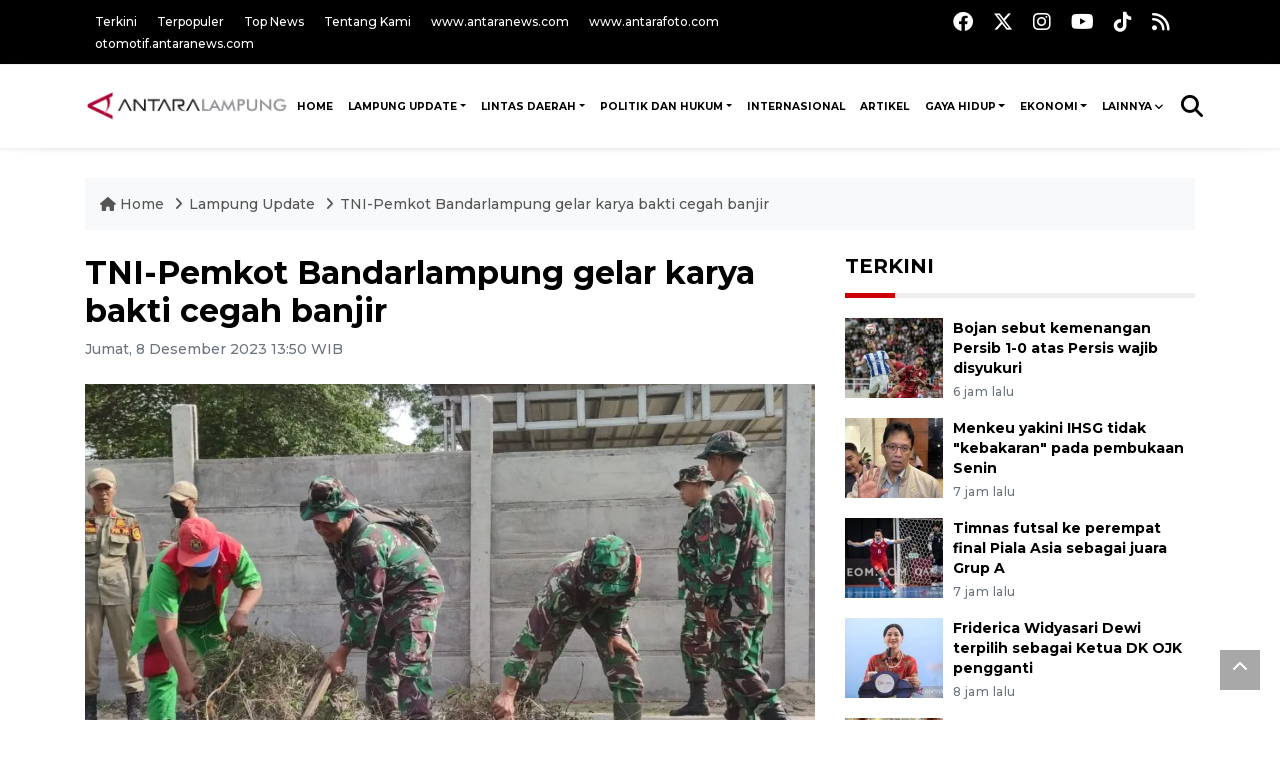

--- FILE ---
content_type: text/html; charset=UTF-8
request_url: https://lampung.antaranews.com/berita/708348/tni-pemkot-bandarlampung-gelar-karya-bakti-cegah-banjir
body_size: 11313
content:
<!DOCTYPE html>
<html lang="id">
	<head>
	<meta charset="utf-8">
	<title>TNI-Pemkot Bandarlampung gelar karya bakti cegah banjir - ANTARA News Lampung</title>
<meta name="keywords" content="lampung,tni,bandarlampung,kodim 0410/kbl,karya bakti">
<meta name="description" content="Personel TNI dari Kodim 0410 bersama Pemkot Kota Bandarlampung menggelar karya bakti membersihkan saluran air di Jalan Nusa Jaya Kecamatan Sukarame.

&quot;Kegiatan ini ANTARA News lampung 27 ...">
<link rel="image_src" href="https://cdn.antaranews.com/cache/1200x800/2023/12/08/IMG-20231208-WA0033.jpg"><meta property="og:image" content="https://cdn.antaranews.com/cache/1200x800/2023/12/08/IMG-20231208-WA0033.jpg">
<link rel="preload" as="image" href="https://cdn.antaranews.com/cache/1200x800/2023/12/08/IMG-20231208-WA0033.jpg.webp" imagesrcset="https://cdn.antaranews.com/cache/360x240/2023/12/08/IMG-20231208-WA0033.jpg.webp 360w, .webp 800w, https://cdn.antaranews.com/cache/1200x800/2023/12/08/IMG-20231208-WA0033.jpg.webp 1200w" />
<link rel="amphtml" href="https://lampung.antaranews.com/amp/berita/708348/tni-pemkot-bandarlampung-gelar-karya-bakti-cegah-banjir" />
<meta property="fb:app_id" content="558190404243031">
<meta property="og:title" content="TNI-Pemkot Bandarlampung gelar karya bakti cegah banjir">
<meta property="og:description" content="Personel TNI dari Kodim 0410 bersama Pemkot Kota Bandarlampung menggelar karya bakti membersihkan saluran air di Jalan Nusa Jaya Kecamatan Sukarame.

&quot;Kegiatan ini ANTARA News lampung 27 ...">
<meta itemprop="datePublished" content="Sun, 01 Feb 2026 06:05:20 +0700">
<meta property="og:site_name" content="Antara News Lampung" />
<meta property="og:locale" content="id_ID" />
<meta property="article:section" content="Indonesia" />

<meta name="twitter:card" content="summary_large_image" />
<meta name="twitter:site" content="@antaralampung" />
<meta name="twitter:creator" content="@antaralampung">
<meta name="twitter:title" content="TNI-Pemkot Bandarlampung gelar karya bakti cegah banjir" />
<meta name="twitter:description" content="Personel TNI dari Kodim 0410 bersama Pemkot Kota Bandarlampung menggelar karya bakti membersihkan saluran air di Jalan Nusa Jaya Kecamatan Sukarame.

&quot;Kegiatan ini ANTARA News lampung 27 ..." />
<meta name="twitter:image" content="https://cdn.antaranews.com/cache/800x533/2023/12/08/IMG-20231208-WA0033.jpg" />
<meta name="twitter:domain" content="lampung.antaranews.com">

<script type="application/ld+json">{"@context":"https://schema.org","@type":"NewsArticle","headline":"TNI-Pemkot Bandarlampung gelar karya bakti cegah banjir","mainEntityOfPage":{"@type":"WebPage","@id":"https://lampung.antaranews.com/berita/708348/tni-pemkot-bandarlampung-gelar-karya-bakti-cegah-banjir"},"url":"https://lampung.antaranews.com/berita/708348/tni-pemkot-bandarlampung-gelar-karya-bakti-cegah-banjir","image":{"@type":"ImageObject","url":"https://cdn.antaranews.com/cache/1200x800/2023/12/08/IMG-20231208-WA0033.jpg","height":800,"width":1200},"dateCreated":"2026-02-01T06:05:20+07:00","datePublished":"2026-02-01T06:05:20+07:00","dateModified":"2026-02-01T06:05:20+07:00","articleSection":"News","creator":{"@type":"Person","name":"Dian Hadiyatna"},"author":{"@type":"Person","name":"Triono Subagyo"},"keywords":["Lampung","TNI","Bandarlampung","Kodim 0410/KBL","Karya Bakti"],"publisher":{"@type":"Organization","name":"ANTARA Lampung","logo":{"@type":"ImageObject","url":"https://lampung.antaranews.com/img/www.antaralampung.com.png","width":353,"height":60}},"description":"Personel TNI dari Kodim 0410 bersama Pemkot Kota Bandarlampung menggelar karya bakti membersihkan saluran air di Jalan Nusa Jaya Kecamatan Sukarame.\r\n\r\n&quot;Kegiatan ini ANTARA News lampung 27 ..."}</script>	<meta name="author" content="antaranews.com">
	<meta name="viewport" content="width=device-width, initial-scale=1">
	<script async src='https://www.googletagmanager.com/gtag/js?id=G-9FXE4FB0PS'></script>
	<script>
	  window.dataLayer = window.dataLayer || [];
	  function gtag(){dataLayer.push(arguments);}
	  gtag('js', new Date());

	  gtag('config', 'G-9FXE4FB0PS');
	</script>	<link rel="manifest" href="site.webmanifest">
	<!-- favicon.ico in the root directory -->
	<link rel="shortcut icon" href="https://static.antaranews.com/img/favicon/favicon.ico" type="image/x-icon" />
	<link rel="apple-touch-icon" sizes="57x57" href="https://static.antaranews.com/img/favicon/apple-icon-57x57.png" />
	<link rel="apple-touch-icon" sizes="60x60" href="https://static.antaranews.com/img/favicon/apple-icon-60x60.png" />
	<link rel="apple-touch-icon" sizes="72x72" href="https://static.antaranews.com/img/favicon/apple-icon-72x72.png" />
	<link rel="apple-touch-icon" sizes="76x76" href="https://static.antaranews.com/img/favicon/apple-icon-76x76.png" />
	<link rel="apple-touch-icon" sizes="114x114" href="https://static.antaranews.com/img/favicon/apple-icon-114x114.png" />
	<link rel="apple-touch-icon" sizes="120x120" href="https://static.antaranews.com/img/favicon/apple-icon-120x120.png" />
	<link rel="apple-touch-icon" sizes="144x144" href="https://static.antaranews.com/img/favicon/apple-icon-144x144.png" />
	<link rel="apple-touch-icon" sizes="152x152" href="https://static.antaranews.com/img/favicon/apple-icon-152x152.png" />
	<link rel="apple-touch-icon" sizes="180x180" href="https://static.antaranews.com/img/favicon/apple-icon-180x180.png" />
	<link rel="icon" type="image/png" sizes="192x192"  href="https://static.antaranews.com/img/favicon/android-icon-192x192.png" />
	<link rel="icon" type="image/png" sizes="32x32" href="https://static.antaranews.com/img/favicon/favicon-32x32.png" />
	<link rel="icon" type="image/png" sizes="96x96" href="https://static.antaranews.com/img/favicon/favicon-96x96.png" />
	<link rel="icon" type="image/png" sizes="16x16" href="https://static.antaranews.com/img/favicon/favicon-16x16.png" />
	<link rel="manifest" href="/manifest.json" />
	<meta name="msapplication-TileColor" content="#ffffff" />
	<meta name="msapplication-TileImage" content="https://static.antaranews.com/img/favicon/ms-icon-144x144.png" />
	<meta name="theme-color" content="#ffffff" />
	<link href="https://static.antaranews.com" rel="preconnect" />
	<link href="https://img.antaranews.com" rel="preconnect" />
	<link href="https://fonts.gstatic.com" rel="preconnect" crossorigin />
	<link href="https://ads.antaranews.com" rel="dns-prefetch" />
	<link href="https://www.google-analytics.com" rel="preconnect" crossorigin />
	<link href="https://www.googletagmanager.com" rel="preconnect" crossorigin />
	<link href="https://www.googletagservices.com" rel="preconnect" crossorigin />
	<link href="https://pagead2.googlesyndication.com" rel="preconnect" crossorigin />
	<link href="https://cdn.antaranews.com" rel="dns-prefetch" />
	<link href="https://cdn.izooto.com" rel="dns-prefetch" crossorigin />
	<link href="https://fonts.googleapis.com/css2?family=Montserrat:ital,wght@0,300;0,500;0,700;1,300;1,500&display=swap" rel="preload" as="style" crossorigin />
	<link href="https://fonts.googleapis.com/css2?family=Montserrat:ital,wght@0,300;0,500;0,700;1,300;1,500&display=swap" rel="stylesheet" crossorigin />
	<link href="https://cdnjs.cloudflare.com/ajax/libs/font-awesome/6.4.2/css/all.min.css" rel="preload" as="style" crossorigin />
	<link href="https://lampung.antaranews.com/assets/css/style.css?v=1.12" rel="stylesheet">
	<link href="https://lampung.antaranews.com/assets/css/custom.css?v=1.12" rel="stylesheet">
	<link href="https://lampung.antaranews.com/css/addstyle.css?v=1.38" rel="stylesheet">
	<link href="https://lampung.antaranews.com/assets/css/perfect-scrollbar.css" rel="stylesheet">
	<link href="https://lampung.antaranews.com/assets/css/shareon.min.css" rel="stylesheet">
</head><body>
<header>

	<div class="topbar d-none d-sm-block">
			<div class="container">
					<div class="row">
							<div class="col-sm-12 col-md-9">
								<div class="list-unstyled topbar-left">
									<ul class="topbar-link">
										<li><a href="https://lampung.antaranews.com/terkini" title="Berita Terkini" class="">Terkini</a></li>
										<li><a href="https://lampung.antaranews.com/terpopuler" title="Berita Terpopuler">Terpopuler</a></li>
										<li><a href="https://lampung.antaranews.com/top-news" title="Berita Top News">Top News</a></li>
										<li><a href="/tentang-kami" title="Tentang Kami Lampung ">Tentang Kami</a></li>
										<li><a href="https://www.antaranews.com" title="ANTARA News" target="_blank">www.antaranews.com</a></li>
										<li><a href="https://www.antarafoto.com" title="ANTARA Foto" target="_blank">www.antarafoto.com</a></li>
										<li><a href="https://otomotif.antaranews.com" title="ANTARA Otomotif" target="_blank">otomotif.antaranews.com</a></li>
									</ul>
								</div>
							</div>
							
														<div class="col-sm-12 col-md-3">
								<div class="list-unstyled topbar-right">
									<ul class="topbar-sosmed">
										<li><a href="https://www.facebook.com/antaralampung" title="Facebook ANTARA Lampung"><i class="fa-brands fa-facebook fa-lg"></i></a></li>
										<li><a href="https://twitter.com/antaralampung" title="Twitter ANTARA Lampung"><i class="fa-brands fa-x-twitter fa-lg"></i></a></li>
										<li><a href="https://www.instagram.com/antaranewscom/" title="Instagram ANTARA"><i class="fa-brands fa-instagram fa-lg"></i></a></li>
										<li><a href="https://www.youtube.com/@AntaraTV" title="Youtube ANTARA"><i class="fa-brands fa-youtube fa-lg"></i></a></li>
										<li><a href="https://www.tiktok.com/@antaranews" title="Tiktok ANTARA"><i class="fa-brands fa-tiktok fa-lg"></i></a></li>
										<li><a href="/rss/"><i class="fa fa-rss fa-lg" title="RSS ANTARA"></i></a></li>
									</ul>
								</div>
							</div>
					</div>
			</div>
	</div>	
	<div class="navigation-wrap navigation-shadow bg-white">
		<nav class="navbar navbar-hover navbar-expand-lg navbar-soft">
			<div class="container">
				<div class="offcanvas-header">
					<div data-toggle="modal" data-target="#modal_aside_right" class="btn-md">
						<span class="navbar-toggler-icon"></span>
					</div>
				</div>
				<figure class="mb-0 mx-auto">
					<a href="/" title="ANTARA News Lampung ">
						<img src="https://lampung.antaranews.com/img/www.antaralampung.com.png" style="width:220px" width="" height="47" alt="ANTARA News Lampung ">
					</a>
				</figure>
				<div class="collapse navbar-collapse justify-content-between" id="main_nav99">
					<ul class="navbar-nav ml-auto" style="">
						<li class="nav-item">
							<a class="nav-link fontsnol65rem paddingnav" href="https://lampung.antaranews.com" title="" >HOME</a>
						</li>
						<!--
						<li class="nav-item">
							<a class="nav-link" style="font-size:0.8rem;" href="/nusantara" title="" >NUSANTARA</a>
						</li>
						
						<li class="nav-item">
							<a class="nav-link" style="font-size:0.8rem;" href="/nasional" title="" >NASIONAL</a>
						</li>
						-->
					<li class="nav-item dropdown">
										<a class="nav-link fontsnol65rem paddingnav dropdown-toggle" href="https://lampung.antaranews.com/lampung-update" title="Lampung Update">Lampung Update</a><ul class="dropdown-menu container" style=" width:1140px; left:-320px;"><li><div class="row"><div class="col-md-12"><ul><li class="col-sm-3 fleft listyletypeno"><a class="dropdown-item rowcall" href="https://lampung.antaranews.com/lampung-update/pemprov-lampung" title="Pemprov Lampung">Pemprov Lampung</a></li><li class="col-sm-3 fleft listyletypeno"><a class="dropdown-item rowcall" href="https://lampung.antaranews.com/lampung-update/bandarlampung" title="Bandarlampung">Bandarlampung</a></li><li class="col-sm-3 fleft listyletypeno"><a class="dropdown-item rowcall" href="https://lampung.antaranews.com/lampung-update/lampung-selatan" title="Lampung Selatan">Lampung Selatan</a></li><li class="col-sm-3 fleft listyletypeno"><a class="dropdown-item rowcall" href="https://lampung.antaranews.com/lampung-update/lampung-tengah" title="Lampung Tengah">Lampung Tengah</a></li><li class="col-sm-3 fleft listyletypeno"><a class="dropdown-item rowcall" href="https://lampung.antaranews.com/lampung-update/lampung-timur" title="Lampung Timur">Lampung Timur</a></li><li class="col-sm-3 fleft listyletypeno"><a class="dropdown-item rowcall" href="https://lampung.antaranews.com/lampung-update/lampung-barat" title="Lampung Barat">Lampung Barat</a></li><li class="col-sm-3 fleft listyletypeno"><a class="dropdown-item rowcall" href="https://lampung.antaranews.com/lampung-update/lampung-utara" title="Lampung Utara">Lampung Utara</a></li><li class="col-sm-3 fleft listyletypeno"><a class="dropdown-item rowcall" href="https://lampung.antaranews.com/lampung-update/kota-metro" title="Kota Metro">Kota Metro</a></li><li class="col-sm-3 fleft listyletypeno"><a class="dropdown-item rowcall" href="https://lampung.antaranews.com/lampung-update/kab-waykanan" title="Kab. Waykanan">Kab. Waykanan</a></li><li class="col-sm-3 fleft listyletypeno"><a class="dropdown-item rowcall" href="https://lampung.antaranews.com/lampung-update/pesawaran" title="Pesawaran">Pesawaran</a></li><li class="col-sm-3 fleft listyletypeno"><a class="dropdown-item rowcall" href="https://lampung.antaranews.com/lampung-update/pringsewu" title="Pringsewu">Pringsewu</a></li><li class="col-sm-3 fleft listyletypeno"><a class="dropdown-item rowcall" href="https://lampung.antaranews.com/lampung-update/tanggamus" title="Tanggamus">Tanggamus</a></li><li class="col-sm-3 fleft listyletypeno"><a class="dropdown-item rowcall" href="https://lampung.antaranews.com/lampung-update/tulangbawang" title="Tulangbawang">Tulangbawang</a></li><li class="col-sm-3 fleft listyletypeno"><a class="dropdown-item rowcall" href="https://lampung.antaranews.com/lampung-update/tulangbawang-barat" title="Tulangbawang Barat">Tulangbawang Barat</a></li><li class="col-sm-3 fleft listyletypeno"><a class="dropdown-item rowcall" href="https://lampung.antaranews.com/lampung-update/mesuji" title="Mesuji">Mesuji</a></li><li class="col-sm-3 fleft listyletypeno"><a class="dropdown-item rowcall" href="https://lampung.antaranews.com/lampung-update/pesisir-barat" title="Pesisir Barat">Pesisir Barat</a></li><li class="col-sm-3 fleft listyletypeno"><a class="dropdown-item rowcall" href="https://lampung.antaranews.com/lampung-update/dprd-provinsi-kota" title="DPRD Provinsi/Kota">DPRD Provinsi/Kota</a></li><div class="clearb"></div>
																</ul>
															</div>
															</div>
														</li></ul>
											</li><li class="nav-item dropdown">
										<a class="nav-link fontsnol65rem paddingnav dropdown-toggle" href="https://lampung.antaranews.com/lintas-daerah" title="Lintas Daerah">Lintas Daerah</a><ul class="dropdown-menu dropdown-menu-left"><li><a class="dropdown-item rowcall" href="https://lampung.antaranews.com/lintas-daerah/sumbagsel" title="Sumbagsel">Sumbagsel</a></li><li><a class="dropdown-item rowcall" href="https://lampung.antaranews.com/lintas-daerah/seputar-daerah" title="Seputar Daerah">Seputar Daerah</a></li><li><a class="dropdown-item rowcall" href="https://lampung.antaranews.com/lintas-daerah/kriminalitas" title="Kriminalitas">Kriminalitas</a></li></ul>
											</li><li class="nav-item dropdown">
										<a class="nav-link fontsnol65rem paddingnav dropdown-toggle" href="https://lampung.antaranews.com/politik-hukum" title="Politik Dan Hukum">Politik Dan Hukum</a><ul class="dropdown-menu dropdown-menu-left"><li><a class="dropdown-item rowcall" href="https://lampung.antaranews.com/politik-hukum/politik" title="Politik">Politik</a></li><li><a class="dropdown-item rowcall" href="https://lampung.antaranews.com/politik-hukum/hukum" title="Hukum">Hukum</a></li><li><a class="dropdown-item rowcall" href="https://lampung.antaranews.com/politik-hukum/pemilu-pilkada" title="Pemilu/Pilkada">Pemilu/Pilkada</a></li><li><a class="dropdown-item rowcall" href="https://lampung.antaranews.com/politik-hukum/parpol-ormas" title="Parpol/Ormas">Parpol/Ormas</a></li></ul>
											</li><li class="nav-item">
											<a class="nav-link fontsnol65rem paddingnav" href="https://lampung.antaranews.com/internasional" title="Internasional" >Internasional</a>
										</li><li class="nav-item">
											<a class="nav-link fontsnol65rem paddingnav" href="https://lampung.antaranews.com/artikel" title="Artikel" >Artikel</a>
										</li><li class="nav-item dropdown">
										<a class="nav-link fontsnol65rem paddingnav dropdown-toggle" href="https://lampung.antaranews.com/gaya-hidup" title="Gaya Hidup">Gaya Hidup</a><ul class="dropdown-menu dropdown-menu-left"><li><a class="dropdown-item rowcall" href="https://lampung.antaranews.com/gaya-hidup/wisata" title="Wisata">Wisata</a></li><li><a class="dropdown-item rowcall" href="https://lampung.antaranews.com/gaya-hidup/kuliner" title="Kuliner">Kuliner</a></li><li><a class="dropdown-item rowcall" href="https://lampung.antaranews.com/gaya-hidup/seni-dan-budaya" title="Seni dan Budaya">Seni dan Budaya</a></li><li><a class="dropdown-item rowcall" href="https://lampung.antaranews.com/gaya-hidup/otomotif" title="Otomotif">Otomotif</a></li><li><a class="dropdown-item rowcall" href="https://lampung.antaranews.com/gaya-hidup/teknologi" title="Teknologi">Teknologi</a></li></ul>
											</li><li class="nav-item dropdown">
										<a class="nav-link fontsnol65rem paddingnav dropdown-toggle" href="https://lampung.antaranews.com/ekonomi" title="Ekonomi">Ekonomi</a><ul class="dropdown-menu dropdown-menu-left"><li><a class="dropdown-item rowcall" href="https://lampung.antaranews.com/ekonomi/bisnis" title="Bisnis">Bisnis</a></li><li><a class="dropdown-item rowcall" href="https://lampung.antaranews.com/ekonomi/properti" title="Properti">Properti</a></li><li><a class="dropdown-item rowcall" href="https://lampung.antaranews.com/ekonomi/info-finansial-bursa" title="Info Finansial/Bursa">Info Finansial/Bursa</a></li><li><a class="dropdown-item rowcall" href="https://lampung.antaranews.com/ekonomi/tenaga-kerja" title="Tenaga Kerja">Tenaga Kerja</a></li></ul>
											</li>						
						<!--
						<li class="nav-item">
							<a class="nav-link" style="font-size:0.8rem;" href="/foto" title="" >FOTO</a>
						</li>
						
						<li class="nav-item">
							<a class="nav-link" style="font-size:0.8rem;" href="/video" title="" >VIDEO</a>
						</li>
						-->
								
								<li class="nav-item dropdown">
								<a class="nav-link fontsnol65rem paddingnav dropdown-toggle" href="#" data-toggle="dropdown">Lainnya</a>
								<ul class="dropdown-menu dropdown-menu-left">
									<!--<li><a class="dropdown-item" href="/ekonomi" title="Ekonomi">Ekonomi</a></li>-->
									<li><a class="dropdown-item" href="https://lampung.antaranews.com/kesra" title="kesra">Kesra</a></li>
									<li><a class="dropdown-item" href="https://lampung.antaranews.com/olahraga" title="Olahraga">Olahraga</a></li>
									<li><a class="dropdown-item" href="https://lampung.antaranews.com/liputan-khusus" title="Liputan Khusus">Liputan Khusus</a></li>
									<li><a class="dropdown-item" href="https://lampung.antaranews.com/nusantara" title="Nusantara">Nusantara</a></li>
									<li><a class="dropdown-item" href="https://lampung.antaranews.com/nasional" title="Nasional">Nasional</a></li>
									<li><a class="dropdown-item" href="/rilis-pers" title="Rilis Pers">Rilis Pers</a></li>
									<li><a class="dropdown-item" href="https://lampung.antaranews.com/foto" title="Foto">Foto</a></li>
									<li><a class="dropdown-item" href="https://lampung.antaranews.com/video" title="Video">Video</a></li>
									
									</ul>
								</li>
								
							
					</ul>

					<!-- Search bar.// -->
					<ul class="navbar-nav ">
						<li class="nav-item search hidden-xs hidden-sm">
						<a class="nav-link" href="#"><i class="fa fa-search fa-2xl"></i></a></li>
					</ul>
					<!-- Search content bar.// -->
					<div class="top-search navigation-shadow">
						<div class="container">
							<div class="input-group">
								<form method="get" action="https://lampung.antaranews.com/search">
									<div class="row no-gutters mt-3">
										<div class="col">
											<input name="q" class="form-control border-secondary border-right-0 rounded-0" type="search" value="" placeholder="Kata Kunci" id="q">
										</div>
										<div class="col-auto">
											<button type="submit" class="btn btn-outline-secondary border-left-0 rounded-0 rounded-right btn-search" aria-label="Cari">
												<i class="fa fa-search fa-2xl"></i>
											</button>
										</div>
									</div>
								</form>
							</div>
						</div>
					</div>
				</div>
			</div>
		</nav>	</div>

	<div id="modal_aside_right" class="modal fixed-left fade" tabindex="-1" role="dialog">
		<div class="modal-dialog modal-dialog-aside" role="document">
			<div class="modal-content">
				<div class="modal-header">
					<div class="widget__form-search-bar  ">
						<form method="get" action="/search">
						<div class="row no-gutters">
								<div class="col">
									<input name="q" class="form-control border-secondary border-right-0 rounded-0" type="search" value="" placeholder="Kata Kunci" id="q">
								</div>
								<div class="col-auto">
										<button class="btn btn-outline-secondary border-left-0 rounded-0 rounded-right">
												<i class="fa fa-search"></i>
										</button>
								</div>
						</div>
						</form>
					</div>
					<button type="button" class="close" data-dismiss="modal" aria-label="Close">
							<span aria-hidden="true">&times;</span>
					</button>
				</div>
				<div class="modal-body">
					<nav class="list-group list-group-flush">
							<ul class="navbar-nav ">
									<li class="nav-item"><a class="nav-link  text-dark" href="https://lampung.antaranews.com/lampung-update" title="Lampung Update" >LAMPUNG UPDATE</a></li><li class="nav-item"><a class="nav-link  text-dark" href="https://lampung.antaranews.com/lintas-daerah" title="Lintas Daerah" >LINTAS DAERAH</a></li><li class="nav-item"><a class="nav-link  text-dark" href="https://lampung.antaranews.com/politik-dan-hukum" title="Politik Dan Hukum" >POLITIK DAN HUKUM</a></li><li class="nav-item"><a class="nav-link  text-dark" href="https://lampung.antaranews.com/internasional" title="Internasional" >INTERNASIONAL</a></li><li class="nav-item"><a class="nav-link  text-dark" href="https://lampung.antaranews.com/artikel" title="Artikel" >ARTIKEL</a></li><li class="nav-item"><a class="nav-link  text-dark" href="https://lampung.antaranews.com/gaya-hidup" title="Gaya Hidup" >GAYA HIDUP</a></li><li class="nav-item"><a class="nav-link  text-dark" href="https://lampung.antaranews.com/ekonomi" title="Ekonomi" >EKONOMI</a></li><li class="nav-item"><a class="nav-link  text-dark" href="https://lampung.antaranews.com/kesra" title="Kesra" >KESRA</a></li><li class="nav-item"><a class="nav-link  text-dark" href="https://lampung.antaranews.com/olahraga" title="Olahraga" >OLAHRAGA</a></li><li class="nav-item"><a class="nav-link  text-dark" href="https://lampung.antaranews.com/liputan-khusus" title="Liputan Khusus" >LIPUTAN KHUSUS</a></li>							</ul>
					</nav>
				</div>
				<div class="modal-footer">
						<p>&copy; 2026</p>
				</div>
			</div>
    </div>	</div>
</header>	
<section class="pb-80">
			
	<div id="breadcrumbs" class="container">
		<div class="row">
			<div class="col-md-12">
				<ul class="breadcrumbs bg-light mb-4"><li class="breadcrumbs__item">
							<a href="/" class="breadcrumbs__url">
								<i class="fa fa-home"></i> Home </a>
						</li><li class="breadcrumbs__item">
							<a href="/lampung-update" class="breadcrumbs__url">Lampung Update </a>
						</li><li class="breadcrumbs__item">
							<a href="https://lampung.antaranews.com/berita/708348/tni-pemkot-bandarlampung-gelar-karya-bakti-cegah-banjir" class="breadcrumbs__url">TNI-Pemkot Bandarlampung gelar karya bakti cegah banjir</a>
						</li></ul>
			</div>
		</div>
	</div>
	
	<style>
		.imgnone{display:none;}
		.imgshow{display:block;}
		
		div.post-content img{
		   max-width:none !important;
		   width:auto !important;
		}
		
		
		div.post-content table tr td img {
			display: block;
			margin-right:10px;
			
			float:left;
		}
		
		.figure-image img{ width:730px; height:487px;}
		
	</style>
      <div class="container">
		 <div class="row">
          <div class="col-md-8">
			<div id="print_content">
			 <center><img id="print_log" class="imgnone" alt="Logo Header Antaranews Lampung" src="https://lampung.antaranews.com/img/www.antaralampung.com.png"></center>
		     <div style="clear:both;"></div>
		 
			<link rel="stylesheet" href="/css/print.css?v=1.3" type="text/css" media="print">
			<article itemscope itemtype="http://schema.org/NewsArticle">
				<meta itemscope itemprop="mainEntityOfPage" itemType="https://schema.org/WebPage" itemid="https://lampung.antaranews.com/berita/708348/tni-pemkot-bandarlampung-gelar-karya-bakti-cegah-banjir">
				 <div itemprop="publisher" itemscope itemtype="https://schema.org/Organization">
					<span itemprop="logo" itemscope itemtype="http://schema.org/ImageObject">
						<meta itemprop="url" content="https://lampung.antaranews.com/img/www.antaralampung.com.png">
					</span>
					<meta itemprop="name" content="Antara Lampung">
				 </div>
				 
            <div class="wrap__article-detail">
				<div class="wrap__article-detail-title">
					<h1>TNI-Pemkot Bandarlampung gelar karya bakti cegah banjir</h1>
				</div>
				<div class="wrap__article-detail-info">
				
			
				<span itemprop="inLanguage" style="display:none">id</span>
				<span itemprop="keywords" style="display:none">Lampung,TNI,Bandarlampung,Kodim 0410/KBL,Karya Bakti</span>
				<a itemprop="url" href="https://lampung.antaranews.com/berita/708348/tni-pemkot-bandarlampung-gelar-karya-bakti-cegah-banjir"></a>
                <ul class="list-inline">
				   				  
                  <li class="list-inline-item">
					<span class="text-secondary font-weight-normal">
						<time datetime="Fri, 08 Dec 2023 13:50:26 +0700" itemprop="dateModified" style="display:none;">Jumat, 8 Desember 2023 13:50 WIB</time>
						<i class="fa fa-clock-o"></i>Jumat, 8 Desember 2023 13:50 WIB
					</span>
                  </li>
                </ul>
              </div>
			  
			<center><img id="print_log_img" class="imgnone" alt="Image Print" src="https://cdn.antaranews.com/cache/800x533/2023/12/08/IMG-20231208-WA0033.jpg"></center>
			<div style="clear:both;"></div>
				 
			<div class="wrap__article-detail-image mt-4">
				<figure>
					<picture id="imgfull_ori">
						<source type="image/webp" srcset="https://cdn.antaranews.com/cache/360x240/2023/12/08/IMG-20231208-WA0033.jpg.webp 360w, https://cdn.antaranews.com/cache/800x533/2023/12/08/IMG-20231208-WA0033.jpg.webp 800w, https://cdn.antaranews.com/cache/1200x800/2023/12/08/IMG-20231208-WA0033.jpg.webp 1200w">
						<img class="img-fluid" src="https://cdn.antaranews.com/cache/1200x800/2023/12/08/IMG-20231208-WA0033.jpg" srcset="https://cdn.antaranews.com/cache/360x240/2023/12/08/IMG-20231208-WA0033.jpg 360w, https://cdn.antaranews.com/cache/800x533/2023/12/08/IMG-20231208-WA0033.jpg 800w, https://cdn.antaranews.com/cache/1200x800/2023/12/08/IMG-20231208-WA0033.jpg 1200w" width="1200px" height="800px" alt="TNI-Pemkot Bandarlampung gelar karya bakti cegah banjir" />
					</picture>
					<figcaption id="figcap" class="fig-caption text-left wp-caption-text-new">Personel TNI dari Kodim 0410/KBL sedang membersihkan lingkungan di saluran air dalam rangka karya bakti mencegah banjir. Bandarlampung, Jumat, (8/12/2023). (ANTARA/Dian Hadiyatna)</figcaption>
				</figure>
			</div>
			
			<div id="newprintok" class="wrap__article-detail-content post-content">
			<center><img class="imgnone" alt="Logo Header Antaranews Lampung" src="https://lampung.antaranews.com/img/www.antaralampung.com.png"></center>
		    <div style="clear:both;"></div>
			<div class="imgnone">
				<div class="mt10 mb10"><h2>TNI-Pemkot Bandarlampung gelar karya bakti cegah banjir</h2></div>
				<div>Jumat, 8 Desember 2023 13:50 WIB </div>
				<div class="mt10 mb10"><center><img alt="Image Print" src="https://cdn.antaranews.com/cache/1200x800/2023/12/08/IMG-20231208-WA0033.jpg"></center></div>
				<div class="fig-caption-new mb15"><center><i>Personel TNI dari Kodim 0410/KBL sedang membersihkan lingkungan di saluran air dalam rangka karya bakti mencegah banjir. Bandarlampung, Jumat, (8/12/2023). (ANTARA/Dian Hadiyatna)</i></center></div>
			</div>
			
			<p>Bandarlampung (ANTARA) - Personel TNI dari Kodim 0410 bersama Pemkot Kota Bandarlampung menggelar karya bakti membersihkan saluran air di Jalan Nusa Jaya Kecamatan Sukarame.</p><p>&quot;Kegiatan ini dilakukan sebagai antisipasi banjir, karena sekarang sudah memasuki musim penghujan,&quot; kata Kepala Staf Kodim 0410/KBL Letkol Inf Hendri Ginting, Jumat.</p><p>Dia mengatakan bahwa sasaran dari kegiatan karya bakti ini adalah membersihkan sampah-sampah yang menghambat aliran air, sehingga diharapkan ketika hujan datang dapat mengurangi luapan air.</p><p>&quot;Tentunya ke depan program ini akan berlanjut di lokasi lainnya. Pada kegiatan karya bakti ini kami bukan saja membersihkan saluran air tapi juga membantu membersihkan daerah kumuh seperti pasar-pasar,&quot; kata Letkol Hendri.</p><p>Asisten I Bidang Pemerintahan dan Kesra Pemkot Bandarlampung Sukarma Wijaya mengatakan sasaran kegiatan bersama Kodim 0410/KBL adalah saluran sungai atau anak sungai yang banyak sampah dan limbah rumah tangga.</p><p>&quot;Kalau dilihat saluran air selama musim kemarau ada gulma yang mengendap, itu juga akan menimbulkan persoalan seperti banjir dan juga wabah penyakit,&quot; katanya.</p><p class="ads_antaranews"><script async src="https://pagead2.googlesyndication.com/pagead/js/adsbygoogle.js?client=ca-pub-7452133798636650" crossorigin="anonymous"></script>
				<!-- Responsive Ads -->
				<ins class="adsbygoogle"
						 style="display:block"
						 data-ad-client="ca-pub-7452133798636650"
						 data-ad-slot="2135828508"
						 data-ad-format="auto"
						 data-full-width-responsive="true"></ins>
				<script>
						 (adsbygoogle = window.adsbygoogle || []).push({});
				</script></p><p>Dia berharap kegiatan yang dilakukan bersama TNI dan juga dibantu masyarakat ini dapat bermanfaat.</p><p>&quot;Jadi pada giat karya bakti ini ada juga momen pentingnya, seperti sinergitas TNI dan masyarakat yang difasilitasi pemerintah, bahu membahu demi kepentingan bersama. Tentu harapannya semua kegiatan ini bisa bermanfaat bagi masyarakat itu sendiri,&quot; kata dia.</p><p>Sementara Kepala Dinas Lingkungan Hidup (DLH) Bandarlampung Budiman P Mega menyebutkan bahwa pada kegiatan ini personel kebersihan yang diturunkan sebanyak 80 orang.</p><p>&quot;Selain itu kami juga menurunkan alat berat untuk mengangkut sampah-sampah di sepanjang saluran air,&quot; kata dia.</p></p>			<br />
			<br />
						
			  <p class="text-muted mt-2 small">
			    									<span>Pewarta : <span itemprop="author">Dian Hadiyatna</span>			
									 
				<br />
								   Editor: <span itemprop="editor">
					Triono Subagyo				</span>
				<br />
				COPYRIGHT &copy; <span itemprop="copyrightHolder">ANTARA</span> <span itemprop="copyrightYear">2026</span>
             </p>
			  				
					</div>
				</div>
			</article>
		</div>
		
			<div class="share-wrapper shareon mb-4 float-left">
				<a class="facebook" data-title="Bagikan di Facebook"></a>
				<a class="twitter" data-title="Bagikan di Twitter"></a>
				<a class="whatsapp" data-title="Bagikan via Whatsapp"></a>
				<a class="telegram" data-title="Bagikan via Telegram"></a>
				<a class="pinterest" data-title="Bagikan di Pinterest"></a>
				<a class="linkedin" data-title="Bagikan via Linkedin"></a>
				<a class="viber" data-title="Bagikan di Viber"></a>
				<a class="vkontakte" data-title="Bagikan di Vkontakte"></a>
				<a class="copy-url" data-title="Salin URL"></a>
			</div>	
			<div class="float-left" style="margin-top:3px; margin-left:3px; border-radius:3px; background-color:#333; padding:5px 10px 5px 10px; font-size:18px;">
				<!--<div id="newprint"><a href="#" class="fontwhite" onclick="printDiv('newprintok')" /><i class="fa fa-print" aria-hidden="true"></i></a> </div>-->
				<div id="newprint"><span style="cursor:pointer;" id="but_print2" class="fontwhite"><i class="fa fa-print fontwhite" aria-hidden="true"></i></span></div>
			</div>	
			<!--
			<div class="float-right mt10"><span style="cursor:pointer;" id="but_print2"><i class="fa fa-print" aria-hidden="true"></i> Cetak</span></div>
			-->
			<div class="clearb"></div>
			<script>
				
				function printDiv(divId) {
				 var printContents = document.getElementById(divId).innerHTML;
				 var originalContents = document.body.innerHTML;

				 document.body.innerHTML = printContents;

				 window.print();

				 document.body.innerHTML = originalContents;
				}
						
			
			</script>
			<!--
			<div class="blog-tags">
              <ul class="list-inline">
                <li class="list-inline-item">
                  <i class="fa fa-tags">
                  </i>
                </li><li class="list-inline-item"><a href="https://beta.antaranews.com/tag/gibran" title="Gibran">Gibran</a></li><li class="list-inline-item"><a href="https://beta.antaranews.com/tag/program-prioritas" title="program prioritas">program prioritas</a></li></ul>
            </div>
			
			<div id="videoContent"></div>
			-->
			
			<div class="wrapper__list__article mb-0 mt-2">
					<h4 class="border_section">Berita Terkait</h4>
					<div class="row">
						<div class="clearfix"></div><div class="col-md-4">
						<div class="mb-4">
							<div class="article__entry">
								<div class="article__image position-relative">
									<a href="https://lampung.antaranews.com/berita/813302/bhayangkara-presisi-lampung-fc-mampu-kejutkan-tuan-rumah-malut-united" title="Bhayangkara Presisi Lampung FC mampu kejutkan tuan rumah Malut United" ><picture>
				<source type="image/webp" data-srcset="https://cdn.antaranews.com/cache/270x180/2026/01/31/Malut-United-vs-Bhayangkara-FC-31-Januari-1.jpg.webp">
				<img data-src="https://cdn.antaranews.com/cache/270x180/2026/01/31/Malut-United-vs-Bhayangkara-FC-31-Januari-1.jpg" class="img-fluid lazyload" alt="Bhayangkara Presisi Lampung FC mampu kejutkan tuan rumah Malut United">
			</picture></a>
								</div>
								<div class="article__content">
									<h3 class="post_title post_title_small"><a href="https://lampung.antaranews.com/berita/813302/bhayangkara-presisi-lampung-fc-mampu-kejutkan-tuan-rumah-malut-united" title="Bhayangkara Presisi Lampung FC mampu kejutkan tuan rumah Malut United" >Bhayangkara Presisi Lampung FC mampu kejutkan tuan rumah Malut United</a></h3>
									<ul class="list-inline">
										<li class="list-inline-item"><span class="text-secondary">8 jam lalu</span></li>
									</ul>
								</div>
							</div>
						</div>
					</div><div class="col-md-4">
						<div class="mb-4">
							<div class="article__entry">
								<div class="article__image position-relative">
									<a href="https://lampung.antaranews.com/berita/813298/komisi-vii-dpr-nilai-kehadiran-pt-japfa-beri-manfaat-bagi-lampung-selatan" title="Komisi VII DPR nilai kehadiran PT Japfa beri manfaat bagi Lampung Selatan" ><picture>
				<source type="image/webp" data-srcset="https://cdn.antaranews.com/cache/270x180/2026/01/31/0c05db2d-cd4a-46a6-840b-29fda9ed72f4.jpeg.webp">
				<img data-src="https://cdn.antaranews.com/cache/270x180/2026/01/31/0c05db2d-cd4a-46a6-840b-29fda9ed72f4.jpeg" class="img-fluid lazyload" alt="Komisi VII DPR nilai kehadiran PT Japfa beri manfaat bagi Lampung Selatan">
			</picture></a>
								</div>
								<div class="article__content">
									<h3 class="post_title post_title_small"><a href="https://lampung.antaranews.com/berita/813298/komisi-vii-dpr-nilai-kehadiran-pt-japfa-beri-manfaat-bagi-lampung-selatan" title="Komisi VII DPR nilai kehadiran PT Japfa beri manfaat bagi Lampung Selatan" >Komisi VII DPR nilai kehadiran PT Japfa beri manfaat bagi Lampung Selatan</a></h3>
									<ul class="list-inline">
										<li class="list-inline-item"><span class="text-secondary">12 jam lalu</span></li>
									</ul>
								</div>
							</div>
						</div>
					</div><div class="col-md-4">
						<div class="mb-4">
							<div class="article__entry">
								<div class="article__image position-relative">
									<a href="https://lampung.antaranews.com/berita/813250/pencarian-korban-di-perairan-kuala-penet-lamtim-terkendala-cuaca-buruk" title="Pencarian korban di perairan Kuala Penet Lamtim terkendala cuaca buruk" ><picture>
				<source type="image/webp" data-srcset="https://cdn.antaranews.com/cache/270x180/2026/01/30/bd1a44e7-2d41-455e-b69d-8a3a97f001c0.jpeg.webp">
				<img data-src="https://cdn.antaranews.com/cache/270x180/2026/01/30/bd1a44e7-2d41-455e-b69d-8a3a97f001c0.jpeg" class="img-fluid lazyload" alt="Pencarian korban di perairan Kuala Penet Lamtim terkendala cuaca buruk">
			</picture></a>
								</div>
								<div class="article__content">
									<h3 class="post_title post_title_small"><a href="https://lampung.antaranews.com/berita/813250/pencarian-korban-di-perairan-kuala-penet-lamtim-terkendala-cuaca-buruk" title="Pencarian korban di perairan Kuala Penet Lamtim terkendala cuaca buruk" >Pencarian korban di perairan Kuala Penet Lamtim terkendala cuaca buruk</a></h3>
									<ul class="list-inline">
										<li class="list-inline-item"><span class="text-secondary">30 January 2026 21:01 WIB</span></li>
									</ul>
								</div>
							</div>
						</div>
					</div><div class="clearfix"></div><div class="col-md-4">
						<div class="mb-4">
							<div class="article__entry">
								<div class="article__image position-relative">
									<a href="https://lampung.antaranews.com/berita/813242/wagub-lampung-sebut-desa-industri-dapat-diintergrasikan-dengan-desaku-maju" title="Wagub Lampung sebut Desa Industri dapat diintergrasikan dengan Desaku Maju" ><picture>
				<source type="image/webp" data-srcset="https://cdn.antaranews.com/cache/270x180/2026/01/30/IMG-20260130-WA0044-1.jpg.webp">
				<img data-src="https://cdn.antaranews.com/cache/270x180/2026/01/30/IMG-20260130-WA0044-1.jpg" class="img-fluid lazyload" alt="Wagub Lampung sebut Desa Industri dapat diintergrasikan dengan Desaku Maju">
			</picture></a>
								</div>
								<div class="article__content">
									<h3 class="post_title post_title_small"><a href="https://lampung.antaranews.com/berita/813242/wagub-lampung-sebut-desa-industri-dapat-diintergrasikan-dengan-desaku-maju" title="Wagub Lampung sebut Desa Industri dapat diintergrasikan dengan Desaku Maju" >Wagub Lampung sebut Desa Industri dapat diintergrasikan dengan Desaku Maju</a></h3>
									<ul class="list-inline">
										<li class="list-inline-item"><span class="text-secondary">30 January 2026 20:01 WIB</span></li>
									</ul>
								</div>
							</div>
						</div>
					</div><div class="col-md-4">
						<div class="mb-4">
							<div class="article__entry">
								<div class="article__image position-relative">
									<a href="https://lampung.antaranews.com/berita/813230/pelindo-regional-2-panjang-catat-pertumbuhan-positif-selama-2025" title="Pelindo Regional 2 Panjang catat pertumbuhan positif selama 2025" ><picture>
				<source type="image/webp" data-srcset="https://cdn.antaranews.com/cache/270x180/2026/01/30/WhatsApp-Image-2026-01-30-at-14.39.53.jpeg.webp">
				<img data-src="https://cdn.antaranews.com/cache/270x180/2026/01/30/WhatsApp-Image-2026-01-30-at-14.39.53.jpeg" class="img-fluid lazyload" alt="Pelindo Regional 2 Panjang catat pertumbuhan positif selama 2025">
			</picture></a>
								</div>
								<div class="article__content">
									<h3 class="post_title post_title_small"><a href="https://lampung.antaranews.com/berita/813230/pelindo-regional-2-panjang-catat-pertumbuhan-positif-selama-2025" title="Pelindo Regional 2 Panjang catat pertumbuhan positif selama 2025" >Pelindo Regional 2 Panjang catat pertumbuhan positif selama 2025</a></h3>
									<ul class="list-inline">
										<li class="list-inline-item"><span class="text-secondary">30 January 2026 19:12 WIB</span></li>
									</ul>
								</div>
							</div>
						</div>
					</div><div class="col-md-4">
						<div class="mb-4">
							<div class="article__entry">
								<div class="article__image position-relative">
									<a href="https://lampung.antaranews.com/berita/813214/perpustakaan-masjid-agung-kalianda-disiapkan-jadi-pusat-literasi-masyarakat" title="Perpustakaan Masjid Agung Kalianda disiapkan jadi pusat literasi masyarakat" ><picture>
				<source type="image/webp" data-srcset="https://cdn.antaranews.com/cache/270x180/2026/01/30/IMG_1758.jpeg.webp">
				<img data-src="https://cdn.antaranews.com/cache/270x180/2026/01/30/IMG_1758.jpeg" class="img-fluid lazyload" alt="Perpustakaan Masjid Agung Kalianda disiapkan jadi pusat literasi masyarakat">
			</picture></a>
								</div>
								<div class="article__content">
									<h3 class="post_title post_title_small"><a href="https://lampung.antaranews.com/berita/813214/perpustakaan-masjid-agung-kalianda-disiapkan-jadi-pusat-literasi-masyarakat" title="Perpustakaan Masjid Agung Kalianda disiapkan jadi pusat literasi masyarakat" >Perpustakaan Masjid Agung Kalianda disiapkan jadi pusat literasi masyarakat</a></h3>
									<ul class="list-inline">
										<li class="list-inline-item"><span class="text-secondary">30 January 2026 18:40 WIB</span></li>
									</ul>
								</div>
							</div>
						</div>
					</div><div class="clearfix"></div><div class="col-md-4">
						<div class="mb-4">
							<div class="article__entry">
								<div class="article__image position-relative">
									<a href="https://lampung.antaranews.com/berita/813206/pemkot-bandarlampung-terima-vaksin-pmk-500-dosis-di-tahap-pertama" title="Pemkot Bandarlampung terima vaksin PMK 500 dosis di tahap pertama" ><picture>
				<source type="image/webp" data-srcset="https://cdn.antaranews.com/cache/270x180/2026/01/30/1000729893.jpg.webp">
				<img data-src="https://cdn.antaranews.com/cache/270x180/2026/01/30/1000729893.jpg" class="img-fluid lazyload" alt="Pemkot Bandarlampung terima vaksin PMK 500 dosis di tahap pertama">
			</picture></a>
								</div>
								<div class="article__content">
									<h3 class="post_title post_title_small"><a href="https://lampung.antaranews.com/berita/813206/pemkot-bandarlampung-terima-vaksin-pmk-500-dosis-di-tahap-pertama" title="Pemkot Bandarlampung terima vaksin PMK 500 dosis di tahap pertama" >Pemkot Bandarlampung terima vaksin PMK 500 dosis di tahap pertama</a></h3>
									<ul class="list-inline">
										<li class="list-inline-item"><span class="text-secondary">30 January 2026 18:37 WIB</span></li>
									</ul>
								</div>
							</div>
						</div>
					</div><div class="col-md-4">
						<div class="mb-4">
							<div class="article__entry">
								<div class="article__image position-relative">
									<a href="https://lampung.antaranews.com/berita/813198/bhayangkara-presisi-lampung-fc-optimistis-kejutkan-malut-united" title="Bhayangkara Presisi Lampung FC optimistis kejutkan Malut United" ><picture>
				<source type="image/webp" data-srcset="https://cdn.antaranews.com/cache/270x180/2026/01/30/IMG-20260130-WA0065.jpg.webp">
				<img data-src="https://cdn.antaranews.com/cache/270x180/2026/01/30/IMG-20260130-WA0065.jpg" class="img-fluid lazyload" alt="Bhayangkara Presisi Lampung FC optimistis kejutkan Malut United">
			</picture></a>
								</div>
								<div class="article__content">
									<h3 class="post_title post_title_small"><a href="https://lampung.antaranews.com/berita/813198/bhayangkara-presisi-lampung-fc-optimistis-kejutkan-malut-united" title="Bhayangkara Presisi Lampung FC optimistis kejutkan Malut United" >Bhayangkara Presisi Lampung FC optimistis kejutkan Malut United</a></h3>
									<ul class="list-inline">
										<li class="list-inline-item"><span class="text-secondary">30 January 2026 16:00 WIB</span></li>
									</ul>
								</div>
							</div>
						</div>
					</div><div class="col-md-4">
						<div class="mb-4">
							<div class="article__entry">
								<div class="article__image position-relative">
									<a href="https://lampung.antaranews.com/berita/813194/penyelundupan-445-kulit-ular-piton-digagalkan-petugas-di-bakauheni" title="Penyelundupan 445 kulit ular piton digagalkan petugas di Bakauheni" ><picture>
				<source type="image/webp" data-srcset="https://cdn.antaranews.com/cache/270x180/2026/01/30/IMG_1747.jpeg.webp">
				<img data-src="https://cdn.antaranews.com/cache/270x180/2026/01/30/IMG_1747.jpeg" class="img-fluid lazyload" alt="Penyelundupan 445 kulit ular piton digagalkan petugas di Bakauheni">
			</picture></a>
								</div>
								<div class="article__content">
									<h3 class="post_title post_title_small"><a href="https://lampung.antaranews.com/berita/813194/penyelundupan-445-kulit-ular-piton-digagalkan-petugas-di-bakauheni" title="Penyelundupan 445 kulit ular piton digagalkan petugas di Bakauheni" >Penyelundupan 445 kulit ular piton digagalkan petugas di Bakauheni</a></h3>
									<ul class="list-inline">
										<li class="list-inline-item"><span class="text-secondary">30 January 2026 15:57 WIB</span></li>
									</ul>
								</div>
							</div>
						</div>
					</div>					</div>
			</div>
		
		
            <!-- Comment  -->
			<!--
            <div id="comments" class="comments-area">
              <div class="comment-respond">
                <h3 class="comment-reply-title">Kirim Komentar</h3>
                <form class="comment-form">
                  <p class="comment-form-comment">
                    <label for="comment"></label>
                    <textarea name="comment" id="comment" cols="45" rows="3" maxlength="1000" required="required"></textarea>
                  </p>
                  <p class="form-submit mb-0">
                    <input type="submit" name="submit-comment" id="submit-comment" class="submit" value="Kirim"> <span class="text-muted font-italic">Komentar menjadi tanggung jawab anda sesuai UU ITE</span>
                  </p>
                </form>
              </div>
            </div>
			-->
            <!-- Comment -->
          </div>
		  
            <div class="col-md-4">
					<aside class="wrapper__list__article">
		<h4 class="border_section"><a href="/terkini" title="Terkini">TERKINI</a></h4>
				<div class="wrapper__list-number"><div class="mb-3">
						<div class="card__post card__post-list">
							<div class="image-sm position-relative">
								<a href="https://lampung.antaranews.com/berita/813326/bojan-sebut-kemenangan-persib-1-0-atas-persis-wajib-disyukuri" title="Bojan sebut kemenangan Persib 1-0 atas Persis wajib disyukuri"  ><picture>
				<source type="image/webp" data-srcset="https://cdn.antaranews.com/cache/180x120/2026/01/31/1000802499.jpg.webp">
				<img data-src="https://cdn.antaranews.com/cache/180x120/2026/01/31/1000802499.jpg" class="img-fluid lazyload" alt="Bojan sebut kemenangan Persib 1-0 atas Persis wajib disyukuri">
			</picture></a>
							</div>
							<div class="card__post__body ">
								<div class="card__post__content">
									<div class="card__post__title">
										<h4 class="post_title post_title_small"><a href="https://lampung.antaranews.com/berita/813326/bojan-sebut-kemenangan-persib-1-0-atas-persis-wajib-disyukuri" title="Bojan sebut kemenangan Persib 1-0 atas Persis wajib disyukuri"  >Bojan sebut kemenangan Persib 1-0 atas Persis wajib disyukuri</a></h4>
									</div>
									<div class="card__post__author-info">
											<ul class="list-inline">
												<li class="list-inline-item"><span class="text-secondary">6 jam lalu</span></li>
											</ul>
									</div>
								</div>
							</div>
						</div>
					</div><div class="mb-3">
						<div class="card__post card__post-list">
							<div class="image-sm position-relative">
								<a href="https://lampung.antaranews.com/berita/813322/menkeu-yakini-ihsg-tidak-kebakaran-pada-pembukaan-senin" title="Menkeu yakini IHSG tidak &quot;kebakaran&quot; pada pembukaan Senin"  ><picture>
				<source type="image/webp" data-srcset="https://cdn.antaranews.com/cache/180x120/2026/01/31/IMG_6925.jpeg.webp">
				<img data-src="https://cdn.antaranews.com/cache/180x120/2026/01/31/IMG_6925.jpeg" class="img-fluid lazyload" alt="Menkeu yakini IHSG tidak &amp;quot;kebakaran&amp;quot; pada pembukaan Senin">
			</picture></a>
							</div>
							<div class="card__post__body ">
								<div class="card__post__content">
									<div class="card__post__title">
										<h4 class="post_title post_title_small"><a href="https://lampung.antaranews.com/berita/813322/menkeu-yakini-ihsg-tidak-kebakaran-pada-pembukaan-senin" title="Menkeu yakini IHSG tidak &quot;kebakaran&quot; pada pembukaan Senin"  >Menkeu yakini IHSG tidak "kebakaran" pada pembukaan Senin</a></h4>
									</div>
									<div class="card__post__author-info">
											<ul class="list-inline">
												<li class="list-inline-item"><span class="text-secondary">7 jam lalu</span></li>
											</ul>
									</div>
								</div>
							</div>
						</div>
					</div><div class="mb-3">
						<div class="card__post card__post-list">
							<div class="image-sm position-relative">
								<a href="https://lampung.antaranews.com/berita/813318/timnas-futsal-ke-perempat-final-piala-asia-sebagai-juara-grup-a" title="Timnas futsal ke perempat final Piala Asia sebagai juara Grup A"  ><picture>
				<source type="image/webp" data-srcset="https://cdn.antaranews.com/cache/180x120/2026/01/31/timnas-futsal-indonesia-imbang-lawan-irak-2719362.jpg.webp">
				<img data-src="https://cdn.antaranews.com/cache/180x120/2026/01/31/timnas-futsal-indonesia-imbang-lawan-irak-2719362.jpg" class="img-fluid lazyload" alt="Timnas futsal ke perempat final Piala Asia sebagai juara Grup A">
			</picture></a>
							</div>
							<div class="card__post__body ">
								<div class="card__post__content">
									<div class="card__post__title">
										<h4 class="post_title post_title_small"><a href="https://lampung.antaranews.com/berita/813318/timnas-futsal-ke-perempat-final-piala-asia-sebagai-juara-grup-a" title="Timnas futsal ke perempat final Piala Asia sebagai juara Grup A"  >Timnas futsal ke perempat final Piala Asia sebagai juara Grup A</a></h4>
									</div>
									<div class="card__post__author-info">
											<ul class="list-inline">
												<li class="list-inline-item"><span class="text-secondary">7 jam lalu</span></li>
											</ul>
									</div>
								</div>
							</div>
						</div>
					</div><div class="mb-3">
						<div class="card__post card__post-list">
							<div class="image-sm position-relative">
								<a href="https://lampung.antaranews.com/berita/813314/friderica-widyasari-dewi-terpilih-sebagai-ketua-dk-ojk-pengganti" title="Friderica Widyasari Dewi terpilih sebagai Ketua DK OJK pengganti"  ><picture>
				<source type="image/webp" data-srcset="https://cdn.antaranews.com/cache/180x120/2025/11/15/ADK-OJK-6-25.jpeg.webp">
				<img data-src="https://cdn.antaranews.com/cache/180x120/2025/11/15/ADK-OJK-6-25.jpeg" class="img-fluid lazyload" alt="Friderica Widyasari Dewi terpilih sebagai Ketua DK OJK pengganti">
			</picture></a>
							</div>
							<div class="card__post__body ">
								<div class="card__post__content">
									<div class="card__post__title">
										<h4 class="post_title post_title_small"><a href="https://lampung.antaranews.com/berita/813314/friderica-widyasari-dewi-terpilih-sebagai-ketua-dk-ojk-pengganti" title="Friderica Widyasari Dewi terpilih sebagai Ketua DK OJK pengganti"  >Friderica Widyasari Dewi terpilih sebagai Ketua DK OJK pengganti</a></h4>
									</div>
									<div class="card__post__author-info">
											<ul class="list-inline">
												<li class="list-inline-item"><span class="text-secondary">8 jam lalu</span></li>
											</ul>
									</div>
								</div>
							</div>
						</div>
					</div><div class="mb-3">
						<div class="card__post card__post-list">
							<div class="image-sm position-relative">
								<a href="https://lampung.antaranews.com/berita/813310/menko-airlangga-sampaikan-pesan-presiden-untuk-investor-pasar-saham" title="Menko Airlangga sampaikan pesan Presiden untuk investor pasar saham"  ><picture>
				<source type="image/webp" data-srcset="https://cdn.antaranews.com/cache/180x120/2026/01/31/WhatsApp-Image-2026-01-31-at-20.06.54.jpeg.webp">
				<img data-src="https://cdn.antaranews.com/cache/180x120/2026/01/31/WhatsApp-Image-2026-01-31-at-20.06.54.jpeg" class="img-fluid lazyload" alt="Menko Airlangga sampaikan pesan Presiden untuk investor pasar saham">
			</picture></a>
							</div>
							<div class="card__post__body ">
								<div class="card__post__content">
									<div class="card__post__title">
										<h4 class="post_title post_title_small"><a href="https://lampung.antaranews.com/berita/813310/menko-airlangga-sampaikan-pesan-presiden-untuk-investor-pasar-saham" title="Menko Airlangga sampaikan pesan Presiden untuk investor pasar saham"  >Menko Airlangga sampaikan pesan Presiden untuk investor pasar saham</a></h4>
									</div>
									<div class="card__post__author-info">
											<ul class="list-inline">
												<li class="list-inline-item"><span class="text-secondary">8 jam lalu</span></li>
											</ul>
									</div>
								</div>
							</div>
						</div>
					</div><div class="mb-3">
						<div class="card__post card__post-list">
							<div class="image-sm position-relative">
								<a href="https://lampung.antaranews.com/berita/813306/danantara-siap-ikuti-kebijakan-demutualisasi-bei" title="Danantara siap ikuti kebijakan demutualisasi BEI"  ><picture>
				<source type="image/webp" data-srcset="https://cdn.antaranews.com/cache/180x120/2026/01/15/capaian-realisasi-investasi-triwulan-iv-2706537.jpg.webp">
				<img data-src="https://cdn.antaranews.com/cache/180x120/2026/01/15/capaian-realisasi-investasi-triwulan-iv-2706537.jpg" class="img-fluid lazyload" alt="Danantara siap ikuti kebijakan demutualisasi BEI">
			</picture></a>
							</div>
							<div class="card__post__body ">
								<div class="card__post__content">
									<div class="card__post__title">
										<h4 class="post_title post_title_small"><a href="https://lampung.antaranews.com/berita/813306/danantara-siap-ikuti-kebijakan-demutualisasi-bei" title="Danantara siap ikuti kebijakan demutualisasi BEI"  >Danantara siap ikuti kebijakan demutualisasi BEI</a></h4>
									</div>
									<div class="card__post__author-info">
											<ul class="list-inline">
												<li class="list-inline-item"><span class="text-secondary">8 jam lalu</span></li>
											</ul>
									</div>
								</div>
							</div>
						</div>
					</div><div class="mb-3">
						<div class="card__post card__post-list">
							<div class="image-sm position-relative">
								<a href="https://lampung.antaranews.com/berita/813302/bhayangkara-presisi-lampung-fc-mampu-kejutkan-tuan-rumah-malut-united" title="Bhayangkara Presisi Lampung FC mampu kejutkan tuan rumah Malut United"  ><picture>
				<source type="image/webp" data-srcset="https://cdn.antaranews.com/cache/180x120/2026/01/31/Malut-United-vs-Bhayangkara-FC-31-Januari-1.jpg.webp">
				<img data-src="https://cdn.antaranews.com/cache/180x120/2026/01/31/Malut-United-vs-Bhayangkara-FC-31-Januari-1.jpg" class="img-fluid lazyload" alt="Bhayangkara Presisi Lampung FC mampu kejutkan tuan rumah Malut United">
			</picture></a>
							</div>
							<div class="card__post__body ">
								<div class="card__post__content">
									<div class="card__post__title">
										<h4 class="post_title post_title_small"><a href="https://lampung.antaranews.com/berita/813302/bhayangkara-presisi-lampung-fc-mampu-kejutkan-tuan-rumah-malut-united" title="Bhayangkara Presisi Lampung FC mampu kejutkan tuan rumah Malut United"  >Bhayangkara Presisi Lampung FC mampu kejutkan tuan rumah Malut United</a></h4>
									</div>
									<div class="card__post__author-info">
											<ul class="list-inline">
												<li class="list-inline-item"><span class="text-secondary">8 jam lalu</span></li>
											</ul>
									</div>
								</div>
							</div>
						</div>
					</div><div class="mb-3">
						<div class="card__post card__post-list">
							<div class="image-sm position-relative">
								<a href="https://lampung.antaranews.com/berita/813298/komisi-vii-dpr-nilai-kehadiran-pt-japfa-beri-manfaat-bagi-lampung-selatan" title="Komisi VII DPR nilai kehadiran PT Japfa beri manfaat bagi Lampung Selatan"  ><picture>
				<source type="image/webp" data-srcset="https://cdn.antaranews.com/cache/180x120/2026/01/31/0c05db2d-cd4a-46a6-840b-29fda9ed72f4.jpeg.webp">
				<img data-src="https://cdn.antaranews.com/cache/180x120/2026/01/31/0c05db2d-cd4a-46a6-840b-29fda9ed72f4.jpeg" class="img-fluid lazyload" alt="Komisi VII DPR nilai kehadiran PT Japfa beri manfaat bagi Lampung Selatan">
			</picture></a>
							</div>
							<div class="card__post__body ">
								<div class="card__post__content">
									<div class="card__post__title">
										<h4 class="post_title post_title_small"><a href="https://lampung.antaranews.com/berita/813298/komisi-vii-dpr-nilai-kehadiran-pt-japfa-beri-manfaat-bagi-lampung-selatan" title="Komisi VII DPR nilai kehadiran PT Japfa beri manfaat bagi Lampung Selatan"  >Komisi VII DPR nilai kehadiran PT Japfa beri manfaat bagi Lampung Selatan</a></h4>
									</div>
									<div class="card__post__author-info">
											<ul class="list-inline">
												<li class="list-inline-item"><span class="text-secondary">12 jam lalu</span></li>
											</ul>
									</div>
								</div>
							</div>
						</div>
					</div></div>	</aside>
			
          

	<aside class="wrapper__list__article">
		<h4 class="border_section"><a href="/top-news" title="Top News">Top News</a></h4>
			<div class="wrapper__list__article-small">
			<div class="article__entry">
							<div class="article__image position-relative">
								<a href="https://lampung.antaranews.com/berita/813322/menkeu-yakini-ihsg-tidak-kebakaran-pada-pembukaan-senin" title="TNI-Pemkot Bandarlampung gelar karya bakti cegah banjir" ><picture>
				<source type="image/webp" data-srcset="https://cdn.antaranews.com/cache/350x233/2026/01/31/IMG_6925.jpeg.webp">
				<img data-src="https://cdn.antaranews.com/cache/350x233/2026/01/31/IMG_6925.jpeg" class="img-fluid lazyload" alt="TNI-Pemkot Bandarlampung gelar karya bakti cegah banjir">
			</picture></a>
							</div>
							<div class="article__content">
									<h3 class="post_title post_title_medium"><a href="https://lampung.antaranews.com/berita/813322/menkeu-yakini-ihsg-tidak-kebakaran-pada-pembukaan-senin" title="TNI-Pemkot Bandarlampung gelar karya bakti cegah banjir" >Menkeu yakini IHSG tidak "kebakaran" pada pembukaan Senin</a></h3>
									<div class="card__post__author-info mb-2">
											<ul class="list-inline">
												<li class="list-inline-item"><span class="text-secondary">7 jam lalu</span></li>
											</ul>
									</div>
							</div>
						</div><div class="mb-3">
							<div class="card__post card__post-list">
								<div class="image-sm position-relative">
									<a href="https://lampung.antaranews.com/berita/813318/timnas-futsal-ke-perempat-final-piala-asia-sebagai-juara-grup-a" title="TNI-Pemkot Bandarlampung gelar karya bakti cegah banjir" ><picture>
				<source type="image/webp" data-srcset="https://cdn.antaranews.com/cache/180x120/2026/01/31/timnas-futsal-indonesia-imbang-lawan-irak-2719362.jpg.webp">
				<img data-src="https://cdn.antaranews.com/cache/180x120/2026/01/31/timnas-futsal-indonesia-imbang-lawan-irak-2719362.jpg" class="img-fluid lazyload" alt="TNI-Pemkot Bandarlampung gelar karya bakti cegah banjir">
			</picture></a>
								</div>
								<div class="card__post__body ">
									<div class="card__post__content">
										<div class="card__post__title">
											<h3 class="post_title post_title_small"><a href="https://lampung.antaranews.com/berita/813318/timnas-futsal-ke-perempat-final-piala-asia-sebagai-juara-grup-a" title="TNI-Pemkot Bandarlampung gelar karya bakti cegah banjir" >Timnas futsal ke perempat final Piala Asia sebagai juara Grup A</a></h3>
										</div>
										<div class="card__post__author-info">
												<ul class="list-inline">
													<li class="list-inline-item"><span class="text-secondary">7 jam lalu</span></li>
												</ul>
										</div>
									</div>
								</div>
							</div>
						</div><div class="mb-3">
							<div class="card__post card__post-list">
								<div class="image-sm position-relative">
									<a href="https://lampung.antaranews.com/berita/813310/menko-airlangga-sampaikan-pesan-presiden-untuk-investor-pasar-saham" title="TNI-Pemkot Bandarlampung gelar karya bakti cegah banjir" ><picture>
				<source type="image/webp" data-srcset="https://cdn.antaranews.com/cache/180x120/2026/01/31/WhatsApp-Image-2026-01-31-at-20.06.54.jpeg.webp">
				<img data-src="https://cdn.antaranews.com/cache/180x120/2026/01/31/WhatsApp-Image-2026-01-31-at-20.06.54.jpeg" class="img-fluid lazyload" alt="TNI-Pemkot Bandarlampung gelar karya bakti cegah banjir">
			</picture></a>
								</div>
								<div class="card__post__body ">
									<div class="card__post__content">
										<div class="card__post__title">
											<h3 class="post_title post_title_small"><a href="https://lampung.antaranews.com/berita/813310/menko-airlangga-sampaikan-pesan-presiden-untuk-investor-pasar-saham" title="TNI-Pemkot Bandarlampung gelar karya bakti cegah banjir" >Menko Airlangga sampaikan pesan Presiden untuk investor pasar saham</a></h3>
										</div>
										<div class="card__post__author-info">
												<ul class="list-inline">
													<li class="list-inline-item"><span class="text-secondary">8 jam lalu</span></li>
												</ul>
										</div>
									</div>
								</div>
							</div>
						</div><div class="mb-3">
							<div class="card__post card__post-list">
								<div class="image-sm position-relative">
									<a href="https://lampung.antaranews.com/berita/813282/john-herdman-dan-operator-liga-bahas-sinkronisasi-agenda-kompetisi-dengan-timnas" title="TNI-Pemkot Bandarlampung gelar karya bakti cegah banjir" ><picture>
				<source type="image/webp" data-srcset="https://cdn.antaranews.com/cache/180x120/2026/01/30/WhatsApp-Image-2026-01-30-at-20.23.38.jpeg.webp">
				<img data-src="https://cdn.antaranews.com/cache/180x120/2026/01/30/WhatsApp-Image-2026-01-30-at-20.23.38.jpeg" class="img-fluid lazyload" alt="TNI-Pemkot Bandarlampung gelar karya bakti cegah banjir">
			</picture></a>
								</div>
								<div class="card__post__body ">
									<div class="card__post__content">
										<div class="card__post__title">
											<h3 class="post_title post_title_small"><a href="https://lampung.antaranews.com/berita/813282/john-herdman-dan-operator-liga-bahas-sinkronisasi-agenda-kompetisi-dengan-timnas" title="TNI-Pemkot Bandarlampung gelar karya bakti cegah banjir" >John Herdman dan operator liga bahas sinkronisasi agenda kompetisi dengan timnas</a></h3>
										</div>
										<div class="card__post__author-info">
												<ul class="list-inline">
													<li class="list-inline-item"><span class="text-secondary">17 jam lalu</span></li>
												</ul>
										</div>
									</div>
								</div>
							</div>
						</div><div class="mb-3">
							<div class="card__post card__post-list">
								<div class="image-sm position-relative">
									<a href="https://lampung.antaranews.com/berita/813278/pengamat-sebut-pasar-butuh-kejelasan-usai-mundurnya-petinggi-ojk-bei" title="TNI-Pemkot Bandarlampung gelar karya bakti cegah banjir" ><picture>
				<source type="image/webp" data-srcset="https://cdn.antaranews.com/cache/180x120/2026/01/30/ihsg-ditutup-menguat-2718498.jpg.webp">
				<img data-src="https://cdn.antaranews.com/cache/180x120/2026/01/30/ihsg-ditutup-menguat-2718498.jpg" class="img-fluid lazyload" alt="TNI-Pemkot Bandarlampung gelar karya bakti cegah banjir">
			</picture></a>
								</div>
								<div class="card__post__body ">
									<div class="card__post__content">
										<div class="card__post__title">
											<h3 class="post_title post_title_small"><a href="https://lampung.antaranews.com/berita/813278/pengamat-sebut-pasar-butuh-kejelasan-usai-mundurnya-petinggi-ojk-bei" title="TNI-Pemkot Bandarlampung gelar karya bakti cegah banjir" >Pengamat sebut pasar butuh kejelasan usai mundurnya petinggi OJK-BEI</a></h3>
										</div>
										<div class="card__post__author-info">
												<ul class="list-inline">
													<li class="list-inline-item"><span class="text-secondary">17 jam lalu</span></li>
												</ul>
										</div>
									</div>
								</div>
							</div>
						</div>			
			</div>
		</aside>
			
		<aside class="wrapper__list__article">
							<h4 class="border_section"><a href="/foto" title="Foto">Foto</a></h4>
							<div class="wrapper__list__article-small card__post-carousel-height"><div class="card__post ">
									<div class="card__post__body card__post__transition">
										<a href="https://lampung.antaranews.com/foto/810292/bhayangkara-presisi-lampung-fc-kalahkan-dewa-united" title="Bhayangkara Presisi Lampung FC kalahkan Dewa United"><picture>
				<source type="image/webp" data-srcset="https://cdn.antaranews.com/cache/540x360/2026/01/05/1002938708.jpg.webp">
				<img data-src="https://cdn.antaranews.com/cache/540x360/2026/01/05/1002938708.jpg" class="img-fluid lazyload" alt="Bhayangkara Presisi Lampung FC kalahkan Dewa United">
			</picture></a>
										<div class="card__post__content bg__post-cover"><div class="card__post__title">
												<h3 class="post_title post_title_medium post_title_white">
													<a href="https://lampung.antaranews.com/foto/810292/bhayangkara-presisi-lampung-fc-kalahkan-dewa-united" title="Bhayangkara Presisi Lampung FC kalahkan Dewa United">Bhayangkara Presisi Lampung FC kalahkan Dewa United</a>
												</h3>
											</div>
											<div class="card__post__author-info">
												<ul class="list-inline">
													<li class="list-inline-item"><span>05 January 2026 22:05 WIB</span></li>
												</ul>
											</div>
										</div>
									</div>
								</div><div class="card__post ">
									<div class="card__post__body card__post__transition">
										<a href="https://lampung.antaranews.com/foto/809488/ibadah-misa-malam-natal-di-lampung" title="Ibadah Misa malam Natal di Lampung"><picture>
				<source type="image/webp" data-srcset="https://cdn.antaranews.com/cache/540x360/2025/12/25/1002896817.jpg.webp">
				<img data-src="https://cdn.antaranews.com/cache/540x360/2025/12/25/1002896817.jpg" class="img-fluid lazyload" alt="Ibadah Misa malam Natal di Lampung">
			</picture></a>
										<div class="card__post__content bg__post-cover"><div class="card__post__title">
												<h3 class="post_title post_title_medium post_title_white">
													<a href="https://lampung.antaranews.com/foto/809488/ibadah-misa-malam-natal-di-lampung" title="Ibadah Misa malam Natal di Lampung">Ibadah Misa malam Natal di Lampung</a>
												</h3>
											</div>
											<div class="card__post__author-info">
												<ul class="list-inline">
													<li class="list-inline-item"><span>25 December 2025 5:26 WIB</span></li>
												</ul>
											</div>
										</div>
									</div>
								</div><div class="card__post ">
									<div class="card__post__body card__post__transition">
										<a href="https://lampung.antaranews.com/foto/809485/wamenhub-tinjau-kesiapan-stasiun-kereta-api-di-bandar-lampung" title="Wamenhub tinjau kesiapan stasiun kereta api di Bandar Lampung"><picture>
				<source type="image/webp" data-srcset="https://cdn.antaranews.com/cache/540x360/2025/12/24/1002896423.jpg.webp">
				<img data-src="https://cdn.antaranews.com/cache/540x360/2025/12/24/1002896423.jpg" class="img-fluid lazyload" alt="Wamenhub tinjau kesiapan stasiun kereta api di Bandar Lampung">
			</picture></a>
										<div class="card__post__content bg__post-cover"><div class="card__post__title">
												<h3 class="post_title post_title_medium post_title_white">
													<a href="https://lampung.antaranews.com/foto/809485/wamenhub-tinjau-kesiapan-stasiun-kereta-api-di-bandar-lampung" title="Wamenhub tinjau kesiapan stasiun kereta api di Bandar Lampung">Wamenhub tinjau kesiapan stasiun kereta api di Bandar Lampung</a>
												</h3>
											</div>
											<div class="card__post__author-info">
												<ul class="list-inline">
													<li class="list-inline-item"><span>24 December 2025 23:04 WIB</span></li>
												</ul>
											</div>
										</div>
									</div>
								</div><div class="card__post ">
									<div class="card__post__body card__post__transition">
										<a href="https://lampung.antaranews.com/foto/807161/bhayangkara-presisi-lampung-fc-ditahan-imbang-persebaya" title="Bhayangkara Presisi Lampung FC ditahan imbang Persebaya"><picture>
				<source type="image/webp" data-srcset="https://cdn.antaranews.com/cache/540x360/2025/11/28/1002793877.jpg.webp">
				<img data-src="https://cdn.antaranews.com/cache/540x360/2025/11/28/1002793877.jpg" class="img-fluid lazyload" alt="Bhayangkara Presisi Lampung FC ditahan imbang Persebaya">
			</picture></a>
										<div class="card__post__content bg__post-cover"><div class="card__post__title">
												<h3 class="post_title post_title_medium post_title_white">
													<a href="https://lampung.antaranews.com/foto/807161/bhayangkara-presisi-lampung-fc-ditahan-imbang-persebaya" title="Bhayangkara Presisi Lampung FC ditahan imbang Persebaya">Bhayangkara Presisi Lampung FC ditahan imbang Persebaya</a>
												</h3>
											</div>
											<div class="card__post__author-info">
												<ul class="list-inline">
													<li class="list-inline-item"><span>28 November 2025 21:27 WIB</span></li>
												</ul>
											</div>
										</div>
									</div>
								</div><div class="card__post ">
									<div class="card__post__body card__post__transition">
										<a href="https://lampung.antaranews.com/foto/806817/permohonan-pembuatan-sim-saat-operasi-zebra-meningkat" title="Permohonan pembuatan SIM saat Operasi Zebra meningkat"><picture>
				<source type="image/webp" data-srcset="https://cdn.antaranews.com/cache/540x360/2025/11/26/1002784772_1.jpg.webp">
				<img data-src="https://cdn.antaranews.com/cache/540x360/2025/11/26/1002784772_1.jpg" class="img-fluid lazyload" alt="Permohonan pembuatan SIM saat Operasi Zebra meningkat">
			</picture></a>
										<div class="card__post__content bg__post-cover"><div class="card__post__title">
												<h3 class="post_title post_title_medium post_title_white">
													<a href="https://lampung.antaranews.com/foto/806817/permohonan-pembuatan-sim-saat-operasi-zebra-meningkat" title="Permohonan pembuatan SIM saat Operasi Zebra meningkat">Permohonan pembuatan SIM saat Operasi Zebra meningkat</a>
												</h3>
											</div>
											<div class="card__post__author-info">
												<ul class="list-inline">
													<li class="list-inline-item"><span>26 November 2025 14:28 WIB</span></li>
												</ul>
											</div>
										</div>
									</div>
								</div></div></aside>			
		<!--
		<aside class="wrapper__list__article">
				<h4 class="border_section"><a href="https://beta.antaranews.com/video" title="Video">Video</a></h4>
				<div class="wrapper__list__article-small card__post-carousel-height"><div class="card__post ">
			<div class="card__post__body card__post__transition">
				<a href="https://beta.antaranews.com/video/3786630/kafe-makanan-sehat-berkolaborasi-dengan-pusat-kebugaran" title="Kafe makanan sehat berkolaborasi dengan pusat kebugaran">
					<picture>
						<source type="image/webp" data-srcset="https://img.antaranews.com/cache/370x246/2023/10/KAFE-MAKANAN-SEHAT-BERKOLABORASI-DENGAN-PUSAT-KEBUGARAN.jpg.webp">
						<img class="img-fluid lazyload" data-src="https://img.antaranews.com/cache/370x246/2023/10/KAFE-MAKANAN-SEHAT-BERKOLABORASI-DENGAN-PUSAT-KEBUGARAN.jpg" alt="Kafe makanan sehat berkolaborasi dengan pusat kebugaran" width="370px" height="246px" />
					</picture>
				</a>
			<div class="card__post__content bg__post-cover"><div class="card__post__title">
						<h3 class="post_title post_title_medium post_title_white"><a href="https://beta.antaranews.com/video/3786630/kafe-makanan-sehat-berkolaborasi-dengan-pusat-kebugaran" title="Kafe makanan sehat berkolaborasi dengan pusat kebugaran">Kafe makanan sehat berkolaborasi dengan pusat kebugaran</a></h3>
					</div>
					<div class="card__post__author-info">
						<ul class="list-inline">
							<li class="list-inline-item"><span>12 jam lalu</span></li>
						</ul>
					</div>
				</div>
			</div>
		</div><div class="card__post ">
			<div class="card__post__body card__post__transition">
				<a href="https://beta.antaranews.com/video/3786606/prabowo-resmiumumkan-gibran-rakabuming-jadi-cawapres" title="Prabowo resmi&nbsp;umumkan Gibran Rakabuming jadi cawapres">
					<picture>
						<source type="image/webp" data-srcset="https://img.antaranews.com/cache/370x246/2023/10/PRABOWO-RESMI-UMUMKAN-GIBRAN-RAKABUMING-JADI-CAWAPRES.jpg.webp">
						<img class="img-fluid lazyload" data-src="https://img.antaranews.com/cache/370x246/2023/10/PRABOWO-RESMI-UMUMKAN-GIBRAN-RAKABUMING-JADI-CAWAPRES.jpg" alt="Prabowo resmi&nbsp;umumkan Gibran Rakabuming jadi cawapres" width="370px" height="246px" />
					</picture>
				</a>
			<div class="card__post__content bg__post-cover"><div class="card__post__title">
						<h3 class="post_title post_title_medium post_title_white"><a href="https://beta.antaranews.com/video/3786606/prabowo-resmiumumkan-gibran-rakabuming-jadi-cawapres" title="Prabowo resmi&nbsp;umumkan Gibran Rakabuming jadi cawapres">Prabowo resmi umumkan Gibran Rakabuming jadi cawapres</a></h3>
					</div>
					<div class="card__post__author-info">
						<ul class="list-inline">
							<li class="list-inline-item"><span>12 jam lalu</span></li>
						</ul>
					</div>
				</div>
			</div>
		</div><div class="card__post ">
			<div class="card__post__body card__post__transition">
				<a href="https://beta.antaranews.com/video/3786465/ganjar-mahfud-selesaikan-tes-kesehatan-pendaftaran-capres-cawapres" title="Ganjar-Mahfud selesaikan tes kesehatan pendaftaran capres-cawapres">
					<picture>
						<source type="image/webp" data-srcset="https://img.antaranews.com/cache/370x246/2023/10/GANJAR-MAHFUD-SELESAIKAN-TES-KESEHATAN-PENDAFTARAN-CAPRES-CAWAPRES_1.jpg.webp">
						<img class="img-fluid lazyload" data-src="https://img.antaranews.com/cache/370x246/2023/10/GANJAR-MAHFUD-SELESAIKAN-TES-KESEHATAN-PENDAFTARAN-CAPRES-CAWAPRES_1.jpg" alt="Ganjar-Mahfud selesaikan tes kesehatan pendaftaran capres-cawapres" width="370px" height="246px" />
					</picture>
				</a>
			<div class="card__post__content bg__post-cover"><div class="card__post__title">
						<h3 class="post_title post_title_medium post_title_white"><a href="https://beta.antaranews.com/video/3786465/ganjar-mahfud-selesaikan-tes-kesehatan-pendaftaran-capres-cawapres" title="Ganjar-Mahfud selesaikan tes kesehatan pendaftaran capres-cawapres">Ganjar-Mahfud selesaikan tes kesehatan pendaftaran capres-cawapres</a></h3>
					</div>
					<div class="card__post__author-info">
						<ul class="list-inline">
							<li class="list-inline-item"><span>15 jam lalu</span></li>
						</ul>
					</div>
				</div>
			</div>
		</div><div class="card__post ">
			<div class="card__post__body card__post__transition">
				<a href="https://beta.antaranews.com/video/3786189/presiden-jokowi-ingin-dunia-persilatan-tanah-air-selalu-kondusif" title="Presiden Jokowi ingin dunia persilatan Tanah Air selalu kondusif">
					<picture>
						<source type="image/webp" data-srcset="https://img.antaranews.com/cache/370x246/2023/10/PRESIDEN-JOKOWI-INGIN-DUNIA-PERSILATAN-TANAH-AIR-SELALU-KONDUSIF.jpg.webp">
						<img class="img-fluid lazyload" data-src="https://img.antaranews.com/cache/370x246/2023/10/PRESIDEN-JOKOWI-INGIN-DUNIA-PERSILATAN-TANAH-AIR-SELALU-KONDUSIF.jpg" alt="Presiden Jokowi ingin dunia persilatan Tanah Air selalu kondusif" width="370px" height="246px" />
					</picture>
				</a>
			<div class="card__post__content bg__post-cover"><div class="card__post__title">
						<h3 class="post_title post_title_medium post_title_white"><a href="https://beta.antaranews.com/video/3786189/presiden-jokowi-ingin-dunia-persilatan-tanah-air-selalu-kondusif" title="Presiden Jokowi ingin dunia persilatan Tanah Air selalu kondusif">Presiden Jokowi ingin dunia persilatan Tanah Air selalu kondusif</a></h3>
					</div>
					<div class="card__post__author-info">
						<ul class="list-inline">
							<li class="list-inline-item"><span>19 jam lalu</span></li>
						</ul>
					</div>
				</div>
			</div>
		</div><div class="card__post ">
			<div class="card__post__body card__post__transition">
				<a href="https://beta.antaranews.com/video/3785991/ok-taecyeon-2pm-jadi-barista-dadakan-hingga-nyanyi-lagu-tulus" title="Ok Taecyeon 2PM jadi barista dadakan hingga nyanyi lagu Tulus">
					<picture>
						<source type="image/webp" data-srcset="https://img.antaranews.com/cache/370x246/2023/10/OK-TAECYEON-2PM-JADI-BARISTA-DADAKAN-HINGGA-NYANYI-LAGU-TULUS.jpg.webp">
						<img class="img-fluid lazyload" data-src="https://img.antaranews.com/cache/370x246/2023/10/OK-TAECYEON-2PM-JADI-BARISTA-DADAKAN-HINGGA-NYANYI-LAGU-TULUS.jpg" alt="Ok Taecyeon 2PM jadi barista dadakan hingga nyanyi lagu Tulus" width="370px" height="246px" />
					</picture>
				</a>
			<div class="card__post__content bg__post-cover"><div class="card__post__title">
						<h3 class="post_title post_title_medium post_title_white"><a href="https://beta.antaranews.com/video/3785991/ok-taecyeon-2pm-jadi-barista-dadakan-hingga-nyanyi-lagu-tulus" title="Ok Taecyeon 2PM jadi barista dadakan hingga nyanyi lagu Tulus">Ok Taecyeon 2PM jadi barista dadakan hingga nyanyi lagu Tulus</a></h3>
					</div>
					<div class="card__post__author-info">
						<ul class="list-inline">
							<li class="list-inline-item"><span>22 jam lalu</span></li>
						</ul>
					</div>
				</div>
			</div>
		</div></div>
		</aside>
		-->
		
		<!--
		<aside class="wrapper__list__article">
				<h4 class="border_section"><a href="https://beta.antaranews.com/infografik" title="Infografik">Infografik</a></h4>
				<div class="wrapper__list__article-small card__post-carousel-height"><div class="card__post infografik__post">
			<div class="card__post__body card__post__transition">
				<a href="https://beta.antaranews.com/infografik/3782661/mendongkrak-budidaya-udang-berorientasi-ekspor" title="Mendongkrak budidaya udang berorientasi ekspor">
					<picture>
						<source type="image/webp" data-srcset="https://img.antaranews.com/cache/infografis/360x662/2023/10/21/20231021-mendongkrak-budidaya-udang.jpg.webp">
						<img class="img-fluid lazyload" data-src="https://img.antaranews.com/cache/infografis/360x662/2023/10/21/20231021-mendongkrak-budidaya-udang.jpg" alt="Mendongkrak budidaya udang berorientasi ekspor" width="360px" height="662px" />
					</picture>
				</a>
			<div class="card__post__content bg__post-cover">
					<div class="card__post__title">
						<h3 class="post_title post_title_medium post_title_white"><a href="https://beta.antaranews.com/infografik/3782661/mendongkrak-budidaya-udang-berorientasi-ekspor" title="Mendongkrak budidaya udang berorientasi ekspor">Mendongkrak budidaya udang berorientasi ekspor</a></h3>
					</div>
					<div class="card__post__author-info">
						<ul class="list-inline">
							<li class="list-inline-item"><span>23 jam lalu</span></li>
						</ul>
					</div>
				</div>
			</div>
		</div><div class="card__post infografik__post">
			<div class="card__post__body card__post__transition">
				<a href="https://beta.antaranews.com/infografik/3785064/chelsea-vs-arsenal-tekad-meneruskan-raihan-positif" title="Chelsea vs Arsenal: Tekad meneruskan raihan positif">
					<picture>
						<source type="image/webp" data-srcset="https://img.antaranews.com/cache/infografis/360x662/2023/10/21/20231021-chelsea-vs-arsenal.jpg.webp">
						<img class="img-fluid lazyload" data-src="https://img.antaranews.com/cache/infografis/360x662/2023/10/21/20231021-chelsea-vs-arsenal.jpg" alt="Chelsea vs Arsenal: Tekad meneruskan raihan positif" width="360px" height="662px" />
					</picture>
				</a>
			<div class="card__post__content bg__post-cover">
					<div class="card__post__title">
						<h3 class="post_title post_title_medium post_title_white"><a href="https://beta.antaranews.com/infografik/3785064/chelsea-vs-arsenal-tekad-meneruskan-raihan-positif" title="Chelsea vs Arsenal: Tekad meneruskan raihan positif">Chelsea vs Arsenal: Tekad meneruskan raihan positif</a></h3>
					</div>
					<div class="card__post__author-info">
						<ul class="list-inline">
							<li class="list-inline-item"><span>Kemarin 13:25</span></li>
						</ul>
					</div>
				</div>
			</div>
		</div><div class="card__post infografik__post">
			<div class="card__post__body card__post__transition">
				<a href="https://beta.antaranews.com/infografik/3783174/waspada-kebakaran-di-tempat-pembuangan-akhir" title="Waspada kebakaran di tempat pembuangan akhir">
					<picture>
						<source type="image/webp" data-srcset="https://img.antaranews.com/cache/infografis/360x662/2023/10/20/20231020-kebakaran-tpa_2.jpg.webp">
						<img class="img-fluid lazyload" data-src="https://img.antaranews.com/cache/infografis/360x662/2023/10/20/20231020-kebakaran-tpa_2.jpg" alt="Waspada kebakaran di tempat pembuangan akhir" width="360px" height="662px" />
					</picture>
				</a>
			<div class="card__post__content bg__post-cover">
					<div class="card__post__title">
						<h3 class="post_title post_title_medium post_title_white"><a href="https://beta.antaranews.com/infografik/3783174/waspada-kebakaran-di-tempat-pembuangan-akhir" title="Waspada kebakaran di tempat pembuangan akhir">Waspada kebakaran di tempat pembuangan akhir</a></h3>
					</div>
					<div class="card__post__author-info">
						<ul class="list-inline">
							<li class="list-inline-item"><span>Kemarin 12:00</span></li>
						</ul>
					</div>
				</div>
			</div>
		</div><div class="card__post infografik__post">
			<div class="card__post__body card__post__transition">
				<a href="https://beta.antaranews.com/infografik/3783828/diplomasi-indonesia-terkait-konflik-israel-palestina" title="Diplomasi Indonesia terkait konflik Israel-Palestina">
					<picture>
						<source type="image/webp" data-srcset="https://img.antaranews.com/cache/infografis/360x662/2023/10/20/20231020-indonesia-terkait-konflik-israel-palestina.jpg.webp">
						<img class="img-fluid lazyload" data-src="https://img.antaranews.com/cache/infografis/360x662/2023/10/20/20231020-indonesia-terkait-konflik-israel-palestina.jpg" alt="Diplomasi Indonesia terkait konflik Israel-Palestina" width="360px" height="662px" />
					</picture>
				</a>
			<div class="card__post__content bg__post-cover">
					<div class="card__post__title">
						<h3 class="post_title post_title_medium post_title_white"><a href="https://beta.antaranews.com/infografik/3783828/diplomasi-indonesia-terkait-konflik-israel-palestina" title="Diplomasi Indonesia terkait konflik Israel-Palestina">Diplomasi Indonesia terkait konflik Israel-Palestina</a></h3>
					</div>
					<div class="card__post__author-info">
						<ul class="list-inline">
							<li class="list-inline-item"><span>Kemarin 09:31</span></li>
						</ul>
					</div>
				</div>
			</div>
		</div><div class="card__post infografik__post">
			<div class="card__post__body card__post__transition">
				<a href="https://beta.antaranews.com/infografik/3783486/vonis-8-tahun-penjara-lukas-enembe" title="Vonis 8 tahun penjara Lukas Enembe">
					<picture>
						<source type="image/webp" data-srcset="https://img.antaranews.com/cache/infografis/360x662/2023/10/20/20231020-vonis-lukas-enembe.jpg.webp">
						<img class="img-fluid lazyload" data-src="https://img.antaranews.com/cache/infografis/360x662/2023/10/20/20231020-vonis-lukas-enembe.jpg" alt="Vonis 8 tahun penjara Lukas Enembe" width="360px" height="662px" />
					</picture>
				</a>
			<div class="card__post__content bg__post-cover">
					<div class="card__post__title">
						<h3 class="post_title post_title_medium post_title_white"><a href="https://beta.antaranews.com/infografik/3783486/vonis-8-tahun-penjara-lukas-enembe" title="Vonis 8 tahun penjara Lukas Enembe">Vonis 8 tahun penjara Lukas Enembe</a></h3>
					</div>
					<div class="card__post__author-info">
						<ul class="list-inline">
							<li class="list-inline-item"><span>20 Oktober 2023</span></li>
						</ul>
					</div>
				</div>
			</div>
		</div>
		</div>
		</aside> 
		-->		    </div>
		
        </div>
      </div>
    </section>

<section class="wrapper__section p-0">
  <div class="wrapper__section__components">
    <footer>
       <div class="wrapper__footer bg__footer-dark pb-0">
        <div class="mb-3">
          <div class="container">
            <div class="row">
              <div class="col-md-4">
                <figure class="image-logo">
                  <img src="https://lampung.antaranews.com/img/ANTARA-Red-White-Transparent.svg" style="width:220px" class="logo-footer" width="220px" height="41px">>
                </figure>
              </div>
              <div class="col-md-8 my-auto ">
                <div class="social__media">
                  <ul class="list-inline">
                    <li class="list-inline-item">
                      <a href="https://www.facebook.com/antaralampung" class="btn btn-social rounded text-white facebook" target="_blank"><i class="fa-brands fa-facebook fa-lg"></i></a>
                    </li>
                    <li class="list-inline-item">
                      <a href="https://twitter.com/antaralampung" class="btn btn-social rounded text-white twitter" target="_blank"><i class="fa-brands fa-x-twitter fa-lg"></i></a>
                    </li>
                    <li class="list-inline-item">
                      <a href="https://www.instagram.com/antaranewscom/" class="btn btn-social rounded text-white instagram" target="_blank"><i class="fa-brands fa-instagram fa-lg"></i></a>
                    </li>
                    <li class="list-inline-item">
                      <a href="https://www.youtube.com/@AntaraTV" class="btn btn-social rounded text-white youtube" target="_blank"><i class="fa-brands fa-youtube fa-lg"></i></a>
                    </li>
                    <li class="list-inline-item">
                      <a href="https://www.tiktok.com/@antaranews" class="btn btn-social rounded text-white tiktok" target="_blank"><i class="fa-brands fa-tiktok fa-lg"></i></a>
                    </li>
                    <li class="list-inline-item">
                      <a href="/rss/" class="btn btn-social rounded text-white rss" target="_blank"><i class="fa fa-rss fa-lg"></i></a>
                    </li>
                  </ul>
                </div>
              </div>
            </div>
          </div>
        </div>
        <div class="container">
          <div class="row">
            <div class="col-md-3">
              <div class="widget__footer">
                <ul class="list-unstyled option-content">
                  <li><a href="/terkini" title="Terkini">Terkini</a></li>
                  <li><a href="/top-news" title="Top News">Top News</a></li>
                  <li><a href="/terpopuler" title="Terpopuler">Terpopuler</a></li>
				  <li><a href="/foto" title="Foto">Foto</a></li>
                  <li><a href="/video/" title="Video">Video</a></li>
				  <li><a href="/nusantara" title="Nusantara">Nusantara</a></li>
                  
                </ul>
              </div>
            </div>
            <div class="col-md-3">
              <div class="widget__footer">
                <ul class="list-unstyled option-content">
					<li><a href="/lampung-update" title="Lampung Update">Lampung Update</a></li>
					<li><a href="/lintas-daerah" title="Lintas Daerah">Lintas Daerah</a></li>
					<li><a href="/politik-hukum" title="Politik Dan Hukum">Politik Dan Hukum</a></li>
					<li><a href="/internasional" title="Internasional">Internasional</a></li>
					<li><a href="/artikel" title="Artikel">Artikel</a></li>
					<li><a href="/gaya-hidup" title="Gaya Hidup">Gaya Hidup</a></li>
					
					
					 					
				</ul>
              </div>
            </div>
            <div class="col-md-3">
              <div class="widget__footer">
                <ul class="list-unstyled option-content">
				  <li><a href="/ekonomi" title="Ekonomi">Ekonomi</a></li>
				  <li><a href="/gaya-hidup/wisata" title="Wisata">Wisata</a></li>
				  <li><a href="/kesra" title="Kesra">Kesra</a></li>
				  <li><a href="/olahraga" title="Olahraga">Olahraga</a></li>
				  <li><a href="/olahraga/sepakbola" title="Sepakbola">Sepakbola</a></li>
				  <li><a href="/liputan-khusus" title="Liputan Khusus">Liputan Khusus</a></li>
                </ul>
              </div>
            </div>
            <div class="col-md-3">
              <div class="widget__footer">
                <ul class="list-unstyled option-content">
                  <li><a href="/ketentuan-penggunaan" title="Ketentuan Penggunaan">Ketentuan Penggunaan</a></li>
                  <li><a href="/kebijakan-privasi" title="Kebijakan Privasi">Kebijakan Privasi</a></li>
                  <li><a href="/kebijakan-cookie" title="Kebijakan Cookie">Kebijakan Cookie</a></li>
                  <li><a href="/tentang-kami" title="Tentang Kami">Tentang Kami</a></li>
                  <li><a href="/pedoman-pemberitaan-media-siber" title="Pedoman Media Siber">Pedoman Media Siber</a></li>
                  <li><a href="/rss/" title="RSS ANTARA">RSS</a></li>
                </ul>
              </div>
            </div>
          </div>
        </div>
      </div>
      <div class="wrapper__footer-bottom bg__footer-dark">
        <div class="container ">
          <div class="row">
            <div class="col-md-12">
              <div class="border-top-1 bg__footer-bottom-section">
                <ul class="list-inline">
                  <li class="list-inline-item">
                    <span> Copyright &copy; ANTARA </span>
                  </li>
                </ul>
              </div>
            </div>
          </div>
        </div>
      </div>    </footer>
  </div>
</section>

<a href="javascript:" id="return-to-top" title="Skrol ke atas">
  <i class="fa fa-chevron-up"></i>
</a>

	<script type="text/javascript" src="https://lampung.antaranews.com/assets/js/lazysizes.min.js"></script>
<script src="https://lampung.antaranews.com/assets/js/jquery-3.7.1.min.js"></script>
<script src="https://lampung.antaranews.com/assets/js/bootstrap.min.js"></script>
<script defer src="https://lampung.antaranews.com/assets/js/menukit.js"></script>
<script defer src="https://lampung.antaranews.com/assets/js/perfect-scrollbar.min.js"></script>
<script defer src="https://lampung.antaranews.com/assets/js/slick.min.js"></script>

	<script defer src="https://lampung.antaranews.com/assets/js/print.js?v=1.1"></script>
	<script defer src="https://lampung.antaranews.com/assets/js/category.js?v=1.15"></script>
	<script delay="https://lampung.antaranews.com/assets/js/shareon.iife.js" init></script>
	<script defer type="text/javascript">
$(document).ready(function () {
	$.ajax({
		type: "GET",
		cache: true,
		url: "/ajax/update_views.php",
		data: "news_id=708348",
		dataType: "json",
		success: function(data) {
			
		}
	});
	var news_url = window.location.href;
	var push_tag = 'utm_source=notification&utm_medium=push_notification&utm_campaign=news_push';
	if (news_url.includes(push_tag)) {
		$.ajax({
			type: "GET",
			cache: true,
			url: "https://www.antaranews.com/ajax/update_click_notification.php",
			data: "news_id=708348&city=BDL",
			jsonpCallback: "callback",
			dataType: "jsonp",
			success: function(data) {
				
			}
		});
	}
});
</script></body>
</html>


--- FILE ---
content_type: text/html; charset=utf-8
request_url: https://www.google.com/recaptcha/api2/aframe
body_size: 268
content:
<!DOCTYPE HTML><html><head><meta http-equiv="content-type" content="text/html; charset=UTF-8"></head><body><script nonce="iGbPTgCQMfWveLy3OKlsVA">/** Anti-fraud and anti-abuse applications only. See google.com/recaptcha */ try{var clients={'sodar':'https://pagead2.googlesyndication.com/pagead/sodar?'};window.addEventListener("message",function(a){try{if(a.source===window.parent){var b=JSON.parse(a.data);var c=clients[b['id']];if(c){var d=document.createElement('img');d.src=c+b['params']+'&rc='+(localStorage.getItem("rc::a")?sessionStorage.getItem("rc::b"):"");window.document.body.appendChild(d);sessionStorage.setItem("rc::e",parseInt(sessionStorage.getItem("rc::e")||0)+1);localStorage.setItem("rc::h",'1769900724432');}}}catch(b){}});window.parent.postMessage("_grecaptcha_ready", "*");}catch(b){}</script></body></html>